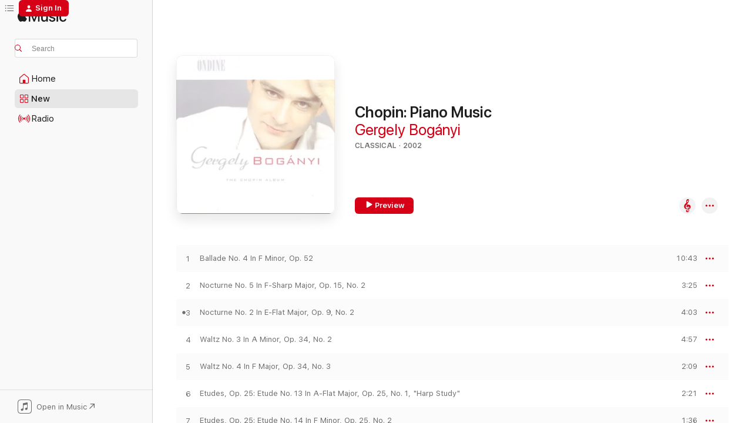

--- FILE ---
content_type: text/html
request_url: https://music.apple.com/us/album/chopin-piano-music/324790496?at=10l6dV&ct=LFV_35a42d279ff725e26d8f88471d89eeba&itsct=catchall_p6&itscg=30440&ls=1&uo=4&app=itunes
body_size: 20881
content:
<!DOCTYPE html>
<html dir="ltr" lang="en-US">
    <head>
        <!-- prettier-ignore -->
        <meta charset="utf-8">
        <!-- prettier-ignore -->
        <meta http-equiv="X-UA-Compatible" content="IE=edge">
        <!-- prettier-ignore -->
        <meta
            name="viewport"
            content="width=device-width,initial-scale=1,interactive-widget=resizes-content"
        >
        <!-- prettier-ignore -->
        <meta name="applicable-device" content="pc,mobile">
        <!-- prettier-ignore -->
        <meta name="referrer" content="strict-origin">
        <!-- prettier-ignore -->
        <link
            rel="apple-touch-icon"
            sizes="180x180"
            href="/assets/favicon/favicon-180.png"
        >
        <!-- prettier-ignore -->
        <link
            rel="icon"
            type="image/png"
            sizes="32x32"
            href="/assets/favicon/favicon-32.png"
        >
        <!-- prettier-ignore -->
        <link
            rel="icon"
            type="image/png"
            sizes="16x16"
            href="/assets/favicon/favicon-16.png"
        >
        <!-- prettier-ignore -->
        <link
            rel="mask-icon"
            href="/assets/favicon/favicon.svg"
            color="#fa233b"
        >
        <!-- prettier-ignore -->
        <link rel="manifest" href="/manifest.json">

        <title>‎Chopin: Piano Music - Album by Gergely Bogányi - Apple Music</title><!-- HEAD_svelte-1cypuwr_START --><link rel="preconnect" href="//www.apple.com/wss/fonts" crossorigin="anonymous"><link rel="stylesheet" href="//www.apple.com/wss/fonts?families=SF+Pro,v4%7CSF+Pro+Icons,v1&amp;display=swap" type="text/css" referrerpolicy="strict-origin-when-cross-origin"><!-- HEAD_svelte-1cypuwr_END --><!-- HEAD_svelte-eg3hvx_START -->    <meta name="description" content="Listen to Chopin: Piano Music by Gergely Bogányi on Apple Music. 2002. 17 Songs. Duration: 56 minutes."> <meta name="keywords" content="listen, Chopin: Piano Music, Gergely Bogányi, music, singles, songs, Classical, streaming music, apple music"> <link rel="canonical" href="https://classical.music.apple.com/us/album/324790496">   <link rel="alternate" type="application/json+oembed" href="https://music.apple.com/api/oembed?url=https%3A%2F%2Fmusic.apple.com%2Fus%2Falbum%2Fchopin-piano-music%2F324790496" title="Chopin: Piano Music by Gergely Bogányi on Apple Music">  <meta name="al:ios:app_store_id" content="1108187390"> <meta name="al:ios:app_name" content="Apple Music"> <meta name="apple:content_id" content="324790496"> <meta name="apple:title" content="Chopin: Piano Music"> <meta name="apple:description" content="Listen to Chopin: Piano Music by Gergely Bogányi on Apple Music. 2002. 17 Songs. Duration: 56 minutes.">   <meta property="og:title" content="Chopin: Piano Music by Gergely Bogányi on Apple Music"> <meta property="og:description" content="Album · 2002 · 17 Songs"> <meta property="og:site_name" content="Apple Music - Web Player"> <meta property="og:url" content="https://music.apple.com/us/album/chopin-piano-music/324790496"> <meta property="og:image" content="https://is1-ssl.mzstatic.com/image/thumb/Music/d7/c0/08/mzi.dxxyjcwh.jpg/1200x630bf-60.jpg"> <meta property="og:image:secure_url" content="https://is1-ssl.mzstatic.com/image/thumb/Music/d7/c0/08/mzi.dxxyjcwh.jpg/1200x630bf-60.jpg"> <meta property="og:image:alt" content="Chopin: Piano Music by Gergely Bogányi on Apple Music"> <meta property="og:image:width" content="1200"> <meta property="og:image:height" content="630"> <meta property="og:image:type" content="image/jpg"> <meta property="og:type" content="music.album"> <meta property="og:locale" content="en_US">  <meta property="music:song_count" content="17"> <meta property="music:song" content="https://music.apple.com/us/song/ballade-no-4-in-f-minor-op-52/324791583"> <meta property="music:song:preview_url:secure_url" content="https://music.apple.com/us/song/ballade-no-4-in-f-minor-op-52/324791583"> <meta property="music:song:disc" content="1"> <meta property="music:song:duration" content="PT10M43S"> <meta property="music:song:track" content="1">  <meta property="music:song" content="https://music.apple.com/us/song/nocturne-no-5-in-f-sharp-major-op-15-no-2/324791588"> <meta property="music:song:preview_url:secure_url" content="https://music.apple.com/us/song/nocturne-no-5-in-f-sharp-major-op-15-no-2/324791588"> <meta property="music:song:disc" content="1"> <meta property="music:song:duration" content="PT3M25S"> <meta property="music:song:track" content="2">  <meta property="music:song" content="https://music.apple.com/us/song/nocturne-no-2-in-e-flat-major-op-9-no-2/324791592"> <meta property="music:song:preview_url:secure_url" content="https://music.apple.com/us/song/nocturne-no-2-in-e-flat-major-op-9-no-2/324791592"> <meta property="music:song:disc" content="1"> <meta property="music:song:duration" content="PT4M3S"> <meta property="music:song:track" content="3">  <meta property="music:song" content="https://music.apple.com/us/song/waltz-no-3-in-a-minor-op-34-no-2/324791624"> <meta property="music:song:preview_url:secure_url" content="https://music.apple.com/us/song/waltz-no-3-in-a-minor-op-34-no-2/324791624"> <meta property="music:song:disc" content="1"> <meta property="music:song:duration" content="PT4M57S"> <meta property="music:song:track" content="4">  <meta property="music:song" content="https://music.apple.com/us/song/waltz-no-4-in-f-major-op-34-no-3/324791627"> <meta property="music:song:preview_url:secure_url" content="https://music.apple.com/us/song/waltz-no-4-in-f-major-op-34-no-3/324791627"> <meta property="music:song:disc" content="1"> <meta property="music:song:duration" content="PT2M9S"> <meta property="music:song:track" content="5">  <meta property="music:song" content="https://music.apple.com/us/song/etudes-op-25-etude-no-13-in-a-flat-major-op-25-no-1-harp-study/324791633"> <meta property="music:song:preview_url:secure_url" content="https://music.apple.com/us/song/etudes-op-25-etude-no-13-in-a-flat-major-op-25-no-1-harp-study/324791633"> <meta property="music:song:disc" content="1"> <meta property="music:song:duration" content="PT2M21S"> <meta property="music:song:track" content="6">  <meta property="music:song" content="https://music.apple.com/us/song/etudes-op-25-etude-no-14-in-f-minor-op-25-no-2/324791636"> <meta property="music:song:preview_url:secure_url" content="https://music.apple.com/us/song/etudes-op-25-etude-no-14-in-f-minor-op-25-no-2/324791636"> <meta property="music:song:disc" content="1"> <meta property="music:song:duration" content="PT1M36S"> <meta property="music:song:track" content="7">  <meta property="music:song" content="https://music.apple.com/us/song/etudes-op-25-etude-no-15-in-f-major-op-25-no-3/324791665"> <meta property="music:song:preview_url:secure_url" content="https://music.apple.com/us/song/etudes-op-25-etude-no-15-in-f-major-op-25-no-3/324791665"> <meta property="music:song:disc" content="1"> <meta property="music:song:duration" content="PT1M47S"> <meta property="music:song:track" content="8">  <meta property="music:song" content="https://music.apple.com/us/song/etudes-op-25-etude-no-16-in-a-minor-op-25-no-4/324791672"> <meta property="music:song:preview_url:secure_url" content="https://music.apple.com/us/song/etudes-op-25-etude-no-16-in-a-minor-op-25-no-4/324791672"> <meta property="music:song:disc" content="1"> <meta property="music:song:duration" content="PT1M55S"> <meta property="music:song:track" content="9">  <meta property="music:song" content="https://music.apple.com/us/song/etudes-op-25-etude-no-17-in-e-minor-op-25-no-5/324791673"> <meta property="music:song:preview_url:secure_url" content="https://music.apple.com/us/song/etudes-op-25-etude-no-17-in-e-minor-op-25-no-5/324791673"> <meta property="music:song:disc" content="1"> <meta property="music:song:duration" content="PT3M22S"> <meta property="music:song:track" content="10">  <meta property="music:song" content="https://music.apple.com/us/song/etudes-op-25-etude-no-18-in-g-sharp-minor-op-25-no-6/324791798"> <meta property="music:song:preview_url:secure_url" content="https://music.apple.com/us/song/etudes-op-25-etude-no-18-in-g-sharp-minor-op-25-no-6/324791798"> <meta property="music:song:disc" content="1"> <meta property="music:song:duration" content="PT1M51S"> <meta property="music:song:track" content="11">  <meta property="music:song" content="https://music.apple.com/us/song/etudes-op-25-etude-no-19-in-c-sharp-minor-op-25-no-7/324791880"> <meta property="music:song:preview_url:secure_url" content="https://music.apple.com/us/song/etudes-op-25-etude-no-19-in-c-sharp-minor-op-25-no-7/324791880"> <meta property="music:song:disc" content="1"> <meta property="music:song:duration" content="PT5M15S"> <meta property="music:song:track" content="12">  <meta property="music:song" content="https://music.apple.com/us/song/etudes-op-25-etude-no-20-in-d-flat-major-op-25-no-8/324791884"> <meta property="music:song:preview_url:secure_url" content="https://music.apple.com/us/song/etudes-op-25-etude-no-20-in-d-flat-major-op-25-no-8/324791884"> <meta property="music:song:disc" content="1"> <meta property="music:song:duration" content="PT1M9S"> <meta property="music:song:track" content="13">  <meta property="music:song" content="https://music.apple.com/us/song/etudes-op-25-etude-no-21-in-g-flat-major-op-25-no-9/324791885"> <meta property="music:song:preview_url:secure_url" content="https://music.apple.com/us/song/etudes-op-25-etude-no-21-in-g-flat-major-op-25-no-9/324791885"> <meta property="music:song:disc" content="1"> <meta property="music:song:duration" content="PT1M3S"> <meta property="music:song:track" content="14">  <meta property="music:song" content="https://music.apple.com/us/song/etudes-op-25-etude-no-22-in-b-minor-op-25-no-10/324791897"> <meta property="music:song:preview_url:secure_url" content="https://music.apple.com/us/song/etudes-op-25-etude-no-22-in-b-minor-op-25-no-10/324791897"> <meta property="music:song:disc" content="1"> <meta property="music:song:duration" content="PT4M23S"> <meta property="music:song:track" content="15">  <meta property="music:song" content="https://music.apple.com/us/song/etudes-op-25-etude-no-23-in-a-minor-op-25-no-11-winter-wind/324791901"> <meta property="music:song:preview_url:secure_url" content="https://music.apple.com/us/song/etudes-op-25-etude-no-23-in-a-minor-op-25-no-11-winter-wind/324791901"> <meta property="music:song:disc" content="1"> <meta property="music:song:duration" content="PT3M36S"> <meta property="music:song:track" content="16">  <meta property="music:song" content="https://music.apple.com/us/song/etudes-op-25-etude-no-24-in-c-minor-op-25-no-12/324791902"> <meta property="music:song:preview_url:secure_url" content="https://music.apple.com/us/song/etudes-op-25-etude-no-24-in-c-minor-op-25-no-12/324791902"> <meta property="music:song:disc" content="1"> <meta property="music:song:duration" content="PT2M51S"> <meta property="music:song:track" content="17">   <meta property="music:musician" content="https://music.apple.com/us/artist/gergely-bog%C3%A1nyi/126393280"> <meta property="music:release_date" content="2002-01-01T00:00:00.000Z">   <meta name="twitter:title" content="Chopin: Piano Music by Gergely Bogányi on Apple Music"> <meta name="twitter:description" content="Album · 2002 · 17 Songs"> <meta name="twitter:site" content="@AppleMusic"> <meta name="twitter:image" content="https://is1-ssl.mzstatic.com/image/thumb/Music/d7/c0/08/mzi.dxxyjcwh.jpg/600x600bf-60.jpg"> <meta name="twitter:image:alt" content="Chopin: Piano Music by Gergely Bogányi on Apple Music"> <meta name="twitter:card" content="summary">       <!-- HTML_TAG_START -->
                <script id=schema:music-album type="application/ld+json">
                    {"@context":"http://schema.org","@type":"MusicAlbum","name":"Chopin: Piano Music","description":"Listen to Chopin: Piano Music by Gergely Bogányi on Apple Music. 2002. 17 Songs. Duration: 56 minutes.","citation":[],"tracks":[{"@type":"MusicRecording","name":"Ballade No. 4 In F Minor, Op. 52","duration":"PT10M43S","url":"https://music.apple.com/us/song/ballade-no-4-in-f-minor-op-52/324791583","offers":{"@type":"Offer","category":"free","price":0},"audio":{"@type":"AudioObject","potentialAction":{"@type":"ListenAction","expectsAcceptanceOf":{"@type":"Offer","category":"free"},"target":{"@type":"EntryPoint","actionPlatform":"https://music.apple.com/us/song/ballade-no-4-in-f-minor-op-52/324791583"}},"name":"Ballade No. 4 In F Minor, Op. 52","contentUrl":"https://audio-ssl.itunes.apple.com/itunes-assets/AudioPreview115/v4/3d/84/19/3d8419f0-b37d-cd1a-0be7-8d67af62db9f/mzaf_11778974486291241603.plus.aac.ep.m4a","duration":"PT10M43S","uploadDate":"2002-01-01","thumbnailUrl":"https://is1-ssl.mzstatic.com/image/thumb/Music/d7/c0/08/mzi.dxxyjcwh.jpg/1200x630bb.jpg"}},{"@type":"MusicRecording","name":"Nocturne No. 5 In F-Sharp Major, Op. 15, No. 2","duration":"PT3M25S","url":"https://music.apple.com/us/song/nocturne-no-5-in-f-sharp-major-op-15-no-2/324791588","offers":{"@type":"Offer","category":"free","price":0},"audio":{"@type":"AudioObject","potentialAction":{"@type":"ListenAction","expectsAcceptanceOf":{"@type":"Offer","category":"free"},"target":{"@type":"EntryPoint","actionPlatform":"https://music.apple.com/us/song/nocturne-no-5-in-f-sharp-major-op-15-no-2/324791588"}},"name":"Nocturne No. 5 In F-Sharp Major, Op. 15, No. 2","contentUrl":"https://audio-ssl.itunes.apple.com/itunes-assets/AudioPreview115/v4/1d/7d/b3/1d7db3dc-6061-faa9-7454-19af5dfb4d29/mzaf_9902706082035790120.plus.aac.ep.m4a","duration":"PT3M25S","uploadDate":"2002-01-01","thumbnailUrl":"https://is1-ssl.mzstatic.com/image/thumb/Music/d7/c0/08/mzi.dxxyjcwh.jpg/1200x630bb.jpg"}},{"@type":"MusicRecording","name":"Nocturne No. 2 In E-Flat Major, Op. 9, No. 2","duration":"PT4M3S","url":"https://music.apple.com/us/song/nocturne-no-2-in-e-flat-major-op-9-no-2/324791592","offers":{"@type":"Offer","category":"free","price":0},"audio":{"@type":"AudioObject","potentialAction":{"@type":"ListenAction","expectsAcceptanceOf":{"@type":"Offer","category":"free"},"target":{"@type":"EntryPoint","actionPlatform":"https://music.apple.com/us/song/nocturne-no-2-in-e-flat-major-op-9-no-2/324791592"}},"name":"Nocturne No. 2 In E-Flat Major, Op. 9, No. 2","contentUrl":"https://audio-ssl.itunes.apple.com/itunes-assets/AudioPreview125/v4/2e/07/e5/2e07e5e3-5555-ef25-e31a-98a33879ce53/mzaf_13534681409487210297.plus.aac.ep.m4a","duration":"PT4M3S","uploadDate":"2002-01-01","thumbnailUrl":"https://is1-ssl.mzstatic.com/image/thumb/Music/d7/c0/08/mzi.dxxyjcwh.jpg/1200x630bb.jpg"}},{"@type":"MusicRecording","name":"Waltz No. 3 In A Minor, Op. 34, No. 2","duration":"PT4M57S","url":"https://music.apple.com/us/song/waltz-no-3-in-a-minor-op-34-no-2/324791624","offers":{"@type":"Offer","category":"free","price":0},"audio":{"@type":"AudioObject","potentialAction":{"@type":"ListenAction","expectsAcceptanceOf":{"@type":"Offer","category":"free"},"target":{"@type":"EntryPoint","actionPlatform":"https://music.apple.com/us/song/waltz-no-3-in-a-minor-op-34-no-2/324791624"}},"name":"Waltz No. 3 In A Minor, Op. 34, No. 2","contentUrl":"https://audio-ssl.itunes.apple.com/itunes-assets/AudioPreview115/v4/d2/a1/24/d2a12453-61b7-49c0-70f7-e6fee0f63539/mzaf_11177463491195366249.plus.aac.ep.m4a","duration":"PT4M57S","uploadDate":"2002-01-01","thumbnailUrl":"https://is1-ssl.mzstatic.com/image/thumb/Music/d7/c0/08/mzi.dxxyjcwh.jpg/1200x630bb.jpg"}},{"@type":"MusicRecording","name":"Waltz No. 4 In F Major, Op. 34, No. 3","duration":"PT2M9S","url":"https://music.apple.com/us/song/waltz-no-4-in-f-major-op-34-no-3/324791627","offers":{"@type":"Offer","category":"free","price":0},"audio":{"@type":"AudioObject","potentialAction":{"@type":"ListenAction","expectsAcceptanceOf":{"@type":"Offer","category":"free"},"target":{"@type":"EntryPoint","actionPlatform":"https://music.apple.com/us/song/waltz-no-4-in-f-major-op-34-no-3/324791627"}},"name":"Waltz No. 4 In F Major, Op. 34, No. 3","contentUrl":"https://audio-ssl.itunes.apple.com/itunes-assets/AudioPreview115/v4/cb/af/2f/cbaf2f1c-2d12-9b84-c098-159e18c8637b/mzaf_17984809589299720973.plus.aac.p.m4a","duration":"PT2M9S","uploadDate":"2002-01-01","thumbnailUrl":"https://is1-ssl.mzstatic.com/image/thumb/Music/d7/c0/08/mzi.dxxyjcwh.jpg/1200x630bb.jpg"}},{"@type":"MusicRecording","name":"Etudes, Op. 25: Etude No. 13 In A-Flat Major, Op. 25, No. 1, \"Harp Study\"","duration":"PT2M21S","url":"https://music.apple.com/us/song/etudes-op-25-etude-no-13-in-a-flat-major-op-25-no-1-harp-study/324791633","offers":{"@type":"Offer","category":"free","price":0},"audio":{"@type":"AudioObject","potentialAction":{"@type":"ListenAction","expectsAcceptanceOf":{"@type":"Offer","category":"free"},"target":{"@type":"EntryPoint","actionPlatform":"https://music.apple.com/us/song/etudes-op-25-etude-no-13-in-a-flat-major-op-25-no-1-harp-study/324791633"}},"name":"Etudes, Op. 25: Etude No. 13 In A-Flat Major, Op. 25, No. 1, \"Harp Study\"","contentUrl":"https://audio-ssl.itunes.apple.com/itunes-assets/AudioPreview125/v4/ea/a9/87/eaa987e3-ffe0-c93c-5a74-41ed4fcb378f/mzaf_4904310371787672969.plus.aac.p.m4a","duration":"PT2M21S","uploadDate":"2002-01-01","thumbnailUrl":"https://is1-ssl.mzstatic.com/image/thumb/Music/d7/c0/08/mzi.dxxyjcwh.jpg/1200x630bb.jpg"}},{"@type":"MusicRecording","name":"Etudes, Op. 25: Etude No. 14 In F Minor, Op. 25, No. 2","duration":"PT1M36S","url":"https://music.apple.com/us/song/etudes-op-25-etude-no-14-in-f-minor-op-25-no-2/324791636","offers":{"@type":"Offer","category":"free","price":0},"audio":{"@type":"AudioObject","potentialAction":{"@type":"ListenAction","expectsAcceptanceOf":{"@type":"Offer","category":"free"},"target":{"@type":"EntryPoint","actionPlatform":"https://music.apple.com/us/song/etudes-op-25-etude-no-14-in-f-minor-op-25-no-2/324791636"}},"name":"Etudes, Op. 25: Etude No. 14 In F Minor, Op. 25, No. 2","contentUrl":"https://audio-ssl.itunes.apple.com/itunes-assets/AudioPreview115/v4/f8/eb/43/f8eb43f5-909a-a473-1510-21a6decb65cd/mzaf_15336228094924258634.plus.aac.p.m4a","duration":"PT1M36S","uploadDate":"2002-01-01","thumbnailUrl":"https://is1-ssl.mzstatic.com/image/thumb/Music/d7/c0/08/mzi.dxxyjcwh.jpg/1200x630bb.jpg"}},{"@type":"MusicRecording","name":"Etudes, Op. 25: Etude No. 15 In F Major, Op. 25, No. 3","duration":"PT1M47S","url":"https://music.apple.com/us/song/etudes-op-25-etude-no-15-in-f-major-op-25-no-3/324791665","offers":{"@type":"Offer","category":"free","price":0},"audio":{"@type":"AudioObject","potentialAction":{"@type":"ListenAction","expectsAcceptanceOf":{"@type":"Offer","category":"free"},"target":{"@type":"EntryPoint","actionPlatform":"https://music.apple.com/us/song/etudes-op-25-etude-no-15-in-f-major-op-25-no-3/324791665"}},"name":"Etudes, Op. 25: Etude No. 15 In F Major, Op. 25, No. 3","contentUrl":"https://audio-ssl.itunes.apple.com/itunes-assets/AudioPreview125/v4/44/52/d2/4452d247-1218-01bc-8f8c-fafad4c3aec4/mzaf_7053106411973777363.plus.aac.p.m4a","duration":"PT1M47S","uploadDate":"2002-01-01","thumbnailUrl":"https://is1-ssl.mzstatic.com/image/thumb/Music/d7/c0/08/mzi.dxxyjcwh.jpg/1200x630bb.jpg"}},{"@type":"MusicRecording","name":"Etudes, Op. 25: Etude No. 16 In A Minor, Op. 25, No. 4","duration":"PT1M55S","url":"https://music.apple.com/us/song/etudes-op-25-etude-no-16-in-a-minor-op-25-no-4/324791672","offers":{"@type":"Offer","category":"free","price":0},"audio":{"@type":"AudioObject","potentialAction":{"@type":"ListenAction","expectsAcceptanceOf":{"@type":"Offer","category":"free"},"target":{"@type":"EntryPoint","actionPlatform":"https://music.apple.com/us/song/etudes-op-25-etude-no-16-in-a-minor-op-25-no-4/324791672"}},"name":"Etudes, Op. 25: Etude No. 16 In A Minor, Op. 25, No. 4","contentUrl":"https://audio-ssl.itunes.apple.com/itunes-assets/AudioPreview115/v4/53/18/74/53187456-3500-7e70-578f-54a7fa25ae5d/mzaf_15841899301060293559.plus.aac.p.m4a","duration":"PT1M55S","uploadDate":"2002-01-01","thumbnailUrl":"https://is1-ssl.mzstatic.com/image/thumb/Music/d7/c0/08/mzi.dxxyjcwh.jpg/1200x630bb.jpg"}},{"@type":"MusicRecording","name":"Etudes, Op. 25: Etude No. 17 In E Minor, Op. 25, No. 5","duration":"PT3M22S","url":"https://music.apple.com/us/song/etudes-op-25-etude-no-17-in-e-minor-op-25-no-5/324791673","offers":{"@type":"Offer","category":"free","price":0},"audio":{"@type":"AudioObject","potentialAction":{"@type":"ListenAction","expectsAcceptanceOf":{"@type":"Offer","category":"free"},"target":{"@type":"EntryPoint","actionPlatform":"https://music.apple.com/us/song/etudes-op-25-etude-no-17-in-e-minor-op-25-no-5/324791673"}},"name":"Etudes, Op. 25: Etude No. 17 In E Minor, Op. 25, No. 5","contentUrl":"https://audio-ssl.itunes.apple.com/itunes-assets/AudioPreview125/v4/71/71/27/717127f8-5ea0-13c6-7fbd-891626de5138/mzaf_3261060806150154864.plus.aac.ep.m4a","duration":"PT3M22S","uploadDate":"2002-01-01","thumbnailUrl":"https://is1-ssl.mzstatic.com/image/thumb/Music/d7/c0/08/mzi.dxxyjcwh.jpg/1200x630bb.jpg"}},{"@type":"MusicRecording","name":"Etudes, Op. 25: Etude No. 18 In G-Sharp Minor, Op. 25, No. 6","duration":"PT1M51S","url":"https://music.apple.com/us/song/etudes-op-25-etude-no-18-in-g-sharp-minor-op-25-no-6/324791798","offers":{"@type":"Offer","category":"free","price":0},"audio":{"@type":"AudioObject","potentialAction":{"@type":"ListenAction","expectsAcceptanceOf":{"@type":"Offer","category":"free"},"target":{"@type":"EntryPoint","actionPlatform":"https://music.apple.com/us/song/etudes-op-25-etude-no-18-in-g-sharp-minor-op-25-no-6/324791798"}},"name":"Etudes, Op. 25: Etude No. 18 In G-Sharp Minor, Op. 25, No. 6","contentUrl":"https://audio-ssl.itunes.apple.com/itunes-assets/AudioPreview125/v4/08/34/ec/0834ecd0-862e-9300-3284-91636e7d34b2/mzaf_14199559380206251110.plus.aac.p.m4a","duration":"PT1M51S","uploadDate":"2002-01-01","thumbnailUrl":"https://is1-ssl.mzstatic.com/image/thumb/Music/d7/c0/08/mzi.dxxyjcwh.jpg/1200x630bb.jpg"}},{"@type":"MusicRecording","name":"Etudes, Op. 25: Etude No. 19 In C-Sharp Minor, Op. 25, No. 7","duration":"PT5M15S","url":"https://music.apple.com/us/song/etudes-op-25-etude-no-19-in-c-sharp-minor-op-25-no-7/324791880","offers":{"@type":"Offer","category":"free","price":0},"audio":{"@type":"AudioObject","potentialAction":{"@type":"ListenAction","expectsAcceptanceOf":{"@type":"Offer","category":"free"},"target":{"@type":"EntryPoint","actionPlatform":"https://music.apple.com/us/song/etudes-op-25-etude-no-19-in-c-sharp-minor-op-25-no-7/324791880"}},"name":"Etudes, Op. 25: Etude No. 19 In C-Sharp Minor, Op. 25, No. 7","contentUrl":"https://audio-ssl.itunes.apple.com/itunes-assets/AudioPreview115/v4/2c/13/df/2c13dfbe-a931-1ce0-6eb1-52c776419147/mzaf_11319781400965981000.plus.aac.ep.m4a","duration":"PT5M15S","uploadDate":"2002-01-01","thumbnailUrl":"https://is1-ssl.mzstatic.com/image/thumb/Music/d7/c0/08/mzi.dxxyjcwh.jpg/1200x630bb.jpg"}},{"@type":"MusicRecording","name":"Etudes, Op. 25: Etude No. 20 In D-Flat Major, Op. 25, No. 8","duration":"PT1M9S","url":"https://music.apple.com/us/song/etudes-op-25-etude-no-20-in-d-flat-major-op-25-no-8/324791884","offers":{"@type":"Offer","category":"free","price":0},"audio":{"@type":"AudioObject","potentialAction":{"@type":"ListenAction","expectsAcceptanceOf":{"@type":"Offer","category":"free"},"target":{"@type":"EntryPoint","actionPlatform":"https://music.apple.com/us/song/etudes-op-25-etude-no-20-in-d-flat-major-op-25-no-8/324791884"}},"name":"Etudes, Op. 25: Etude No. 20 In D-Flat Major, Op. 25, No. 8","contentUrl":"https://audio-ssl.itunes.apple.com/itunes-assets/AudioPreview115/v4/32/d4/9f/32d49f04-bb1e-06c4-d758-681ba6dea5e9/mzaf_15311629123336986790.plus.aac.p.m4a","duration":"PT1M9S","uploadDate":"2002-01-01","thumbnailUrl":"https://is1-ssl.mzstatic.com/image/thumb/Music/d7/c0/08/mzi.dxxyjcwh.jpg/1200x630bb.jpg"}},{"@type":"MusicRecording","name":"Etudes, Op. 25: Etude No. 21 In G-Flat Major, Op. 25, No. 9, \"Butterfly's Wings\"","duration":"PT1M3S","url":"https://music.apple.com/us/song/etudes-op-25-etude-no-21-in-g-flat-major-op-25-no-9/324791885","offers":{"@type":"Offer","category":"free","price":0},"audio":{"@type":"AudioObject","potentialAction":{"@type":"ListenAction","expectsAcceptanceOf":{"@type":"Offer","category":"free"},"target":{"@type":"EntryPoint","actionPlatform":"https://music.apple.com/us/song/etudes-op-25-etude-no-21-in-g-flat-major-op-25-no-9/324791885"}},"name":"Etudes, Op. 25: Etude No. 21 In G-Flat Major, Op. 25, No. 9, \"Butterfly's Wings\"","contentUrl":"https://audio-ssl.itunes.apple.com/itunes-assets/AudioPreview115/v4/fa/b9/66/fab9666e-2ff7-3785-4ed7-9662f30e6028/mzaf_11241385491575437434.plus.aac.p.m4a","duration":"PT1M3S","uploadDate":"2002-01-01","thumbnailUrl":"https://is1-ssl.mzstatic.com/image/thumb/Music/d7/c0/08/mzi.dxxyjcwh.jpg/1200x630bb.jpg"}},{"@type":"MusicRecording","name":"Etudes, Op. 25: Etude No. 22 in B Minor, Op. 25, No. 10","duration":"PT4M23S","url":"https://music.apple.com/us/song/etudes-op-25-etude-no-22-in-b-minor-op-25-no-10/324791897","offers":{"@type":"Offer","category":"free","price":0},"audio":{"@type":"AudioObject","potentialAction":{"@type":"ListenAction","expectsAcceptanceOf":{"@type":"Offer","category":"free"},"target":{"@type":"EntryPoint","actionPlatform":"https://music.apple.com/us/song/etudes-op-25-etude-no-22-in-b-minor-op-25-no-10/324791897"}},"name":"Etudes, Op. 25: Etude No. 22 in B Minor, Op. 25, No. 10","contentUrl":"https://audio-ssl.itunes.apple.com/itunes-assets/AudioPreview125/v4/aa/ca/86/aaca864f-7455-f520-1315-728a1c045a9e/mzaf_14873193210608844484.plus.aac.ep.m4a","duration":"PT4M23S","uploadDate":"2002-01-01","thumbnailUrl":"https://is1-ssl.mzstatic.com/image/thumb/Music/d7/c0/08/mzi.dxxyjcwh.jpg/1200x630bb.jpg"}},{"@type":"MusicRecording","name":"Etudes, Op. 25: Etude No. 23 In A Minor, Op. 25, No. 11, \"Winter Wind\"","duration":"PT3M36S","url":"https://music.apple.com/us/song/etudes-op-25-etude-no-23-in-a-minor-op-25-no-11-winter-wind/324791901","offers":{"@type":"Offer","category":"free","price":0},"audio":{"@type":"AudioObject","potentialAction":{"@type":"ListenAction","expectsAcceptanceOf":{"@type":"Offer","category":"free"},"target":{"@type":"EntryPoint","actionPlatform":"https://music.apple.com/us/song/etudes-op-25-etude-no-23-in-a-minor-op-25-no-11-winter-wind/324791901"}},"name":"Etudes, Op. 25: Etude No. 23 In A Minor, Op. 25, No. 11, \"Winter Wind\"","contentUrl":"https://audio-ssl.itunes.apple.com/itunes-assets/AudioPreview115/v4/6f/48/57/6f485740-b7ed-1c7f-c904-9ce8221b3bb0/mzaf_1072419082278184662.plus.aac.ep.m4a","duration":"PT3M36S","uploadDate":"2002-01-01","thumbnailUrl":"https://is1-ssl.mzstatic.com/image/thumb/Music/d7/c0/08/mzi.dxxyjcwh.jpg/1200x630bb.jpg"}},{"@type":"MusicRecording","name":"Etudes, Op. 25: Etude No. 24 In C Minor, Op. 25, No. 12","duration":"PT2M51S","url":"https://music.apple.com/us/song/etudes-op-25-etude-no-24-in-c-minor-op-25-no-12/324791902","offers":{"@type":"Offer","category":"free","price":0},"audio":{"@type":"AudioObject","potentialAction":{"@type":"ListenAction","expectsAcceptanceOf":{"@type":"Offer","category":"free"},"target":{"@type":"EntryPoint","actionPlatform":"https://music.apple.com/us/song/etudes-op-25-etude-no-24-in-c-minor-op-25-no-12/324791902"}},"name":"Etudes, Op. 25: Etude No. 24 In C Minor, Op. 25, No. 12","contentUrl":"https://audio-ssl.itunes.apple.com/itunes-assets/AudioPreview125/v4/9a/bf/e5/9abfe535-b066-d303-a232-23cc9e531462/mzaf_4505368789881312604.plus.aac.ep.m4a","duration":"PT2M51S","uploadDate":"2002-01-01","thumbnailUrl":"https://is1-ssl.mzstatic.com/image/thumb/Music/d7/c0/08/mzi.dxxyjcwh.jpg/1200x630bb.jpg"}}],"workExample":[{"@type":"MusicAlbum","image":"https://is1-ssl.mzstatic.com/image/thumb/Music/d3/08/88/mzi.amskjuqi.jpg/1200x630bb.jpg","url":"https://music.apple.com/us/album/works-for-violin-and-piano-complete/402399824","name":"Works for Violin and Piano Complete"},{"@type":"MusicAlbum","image":"https://is1-ssl.mzstatic.com/image/thumb/Music116/v4/45/e9/ff/45e9fffd-8cdb-0801-5ab6-b689e8e7241c/5999883045381_cover.jpg/1200x630bb.jpg","url":"https://music.apple.com/us/album/beethoven-piano-sonata-no-29-op-106-hammerklavier-bagatelle/1671245740","name":"Beethoven: Piano Sonata No. 29, Op. 106 \"Hammerklavier\" - Bagatelle No. 25 in a Minor, WoO 59"},{"@type":"MusicAlbum","image":"https://is1-ssl.mzstatic.com/image/thumb/Music125/v4/b2/ba/7c/b2ba7c3c-0710-8191-34d7-8b70a0169b40/881488210231.jpg/1200x630bb.jpg","url":"https://music.apple.com/us/album/schubert-winterreise-op-89-d-911-arr-for-oboe-bassoon-piano/1573484816","name":"Schubert: Winterreise, Op. 89, D. 911 (Arr. for Oboe, Bassoon & Piano)"},{"@type":"MusicAlbum","image":"https://is1-ssl.mzstatic.com/image/thumb/Music116/v4/71/9d/06/719d0627-f57f-f26c-c968-58a6e8b51928/cover.jpg/1200x630bb.jpg","url":"https://music.apple.com/us/album/chopin/1701449652","name":"Chopin"},{"@type":"MusicAlbum","image":"https://is1-ssl.mzstatic.com/image/thumb/Music116/v4/72/53/1a/72531a96-4099-cb61-9d11-d4a20e8c84b2/5999883045329_cover.jpg/1200x630bb.jpg","url":"https://music.apple.com/us/album/robert-schumann-kinderszenen-op-15-fantasie-in-c-major-op-17/1674455093","name":"Robert Schumann: Kinderszenen, Op. 15 & Fantasie in C Major, Op. 17"},{"@type":"MusicAlbum","image":"https://is1-ssl.mzstatic.com/image/thumb/Music126/v4/ae/85/86/ae85869d-a80f-f9b5-b87d-b4b1786747de/5999883045398_cover.jpg/1200x630bb.jpg","url":"https://music.apple.com/us/album/johann-sebastian-bach/1674455554","name":"Johann Sebastian Bach"},{"@type":"MusicAlbum","image":"https://is1-ssl.mzstatic.com/image/thumb/Music116/v4/d7/c3/74/d7c37401-6ed9-b58d-db19-bbd449d1120f/5999883044889_cover.jpg/1200x630bb.jpg","url":"https://music.apple.com/us/album/reflections-on-beauty/1692183936","name":"Reflections on Beauty"},{"@type":"MusicAlbum","image":"https://is1-ssl.mzstatic.com/image/thumb/Music126/v4/c3/9e/57/c39e57ea-e183-949f-f2ff-28b52200ca9a/5999883045435_cover.jpg/1200x630bb.jpg","url":"https://music.apple.com/us/album/richter-capriccio-single/1671252401","name":"Richter Capriccio - Single"},{"@type":"MusicRecording","name":"Ballade No. 4 In F Minor, Op. 52","duration":"PT10M43S","url":"https://music.apple.com/us/song/ballade-no-4-in-f-minor-op-52/324791583","offers":{"@type":"Offer","category":"free","price":0},"audio":{"@type":"AudioObject","potentialAction":{"@type":"ListenAction","expectsAcceptanceOf":{"@type":"Offer","category":"free"},"target":{"@type":"EntryPoint","actionPlatform":"https://music.apple.com/us/song/ballade-no-4-in-f-minor-op-52/324791583"}},"name":"Ballade No. 4 In F Minor, Op. 52","contentUrl":"https://audio-ssl.itunes.apple.com/itunes-assets/AudioPreview115/v4/3d/84/19/3d8419f0-b37d-cd1a-0be7-8d67af62db9f/mzaf_11778974486291241603.plus.aac.ep.m4a","duration":"PT10M43S","uploadDate":"2002-01-01","thumbnailUrl":"https://is1-ssl.mzstatic.com/image/thumb/Music/d7/c0/08/mzi.dxxyjcwh.jpg/1200x630bb.jpg"}},{"@type":"MusicRecording","name":"Nocturne No. 5 In F-Sharp Major, Op. 15, No. 2","duration":"PT3M25S","url":"https://music.apple.com/us/song/nocturne-no-5-in-f-sharp-major-op-15-no-2/324791588","offers":{"@type":"Offer","category":"free","price":0},"audio":{"@type":"AudioObject","potentialAction":{"@type":"ListenAction","expectsAcceptanceOf":{"@type":"Offer","category":"free"},"target":{"@type":"EntryPoint","actionPlatform":"https://music.apple.com/us/song/nocturne-no-5-in-f-sharp-major-op-15-no-2/324791588"}},"name":"Nocturne No. 5 In F-Sharp Major, Op. 15, No. 2","contentUrl":"https://audio-ssl.itunes.apple.com/itunes-assets/AudioPreview115/v4/1d/7d/b3/1d7db3dc-6061-faa9-7454-19af5dfb4d29/mzaf_9902706082035790120.plus.aac.ep.m4a","duration":"PT3M25S","uploadDate":"2002-01-01","thumbnailUrl":"https://is1-ssl.mzstatic.com/image/thumb/Music/d7/c0/08/mzi.dxxyjcwh.jpg/1200x630bb.jpg"}},{"@type":"MusicRecording","name":"Nocturne No. 2 In E-Flat Major, Op. 9, No. 2","duration":"PT4M3S","url":"https://music.apple.com/us/song/nocturne-no-2-in-e-flat-major-op-9-no-2/324791592","offers":{"@type":"Offer","category":"free","price":0},"audio":{"@type":"AudioObject","potentialAction":{"@type":"ListenAction","expectsAcceptanceOf":{"@type":"Offer","category":"free"},"target":{"@type":"EntryPoint","actionPlatform":"https://music.apple.com/us/song/nocturne-no-2-in-e-flat-major-op-9-no-2/324791592"}},"name":"Nocturne No. 2 In E-Flat Major, Op. 9, No. 2","contentUrl":"https://audio-ssl.itunes.apple.com/itunes-assets/AudioPreview125/v4/2e/07/e5/2e07e5e3-5555-ef25-e31a-98a33879ce53/mzaf_13534681409487210297.plus.aac.ep.m4a","duration":"PT4M3S","uploadDate":"2002-01-01","thumbnailUrl":"https://is1-ssl.mzstatic.com/image/thumb/Music/d7/c0/08/mzi.dxxyjcwh.jpg/1200x630bb.jpg"}},{"@type":"MusicRecording","name":"Waltz No. 3 In A Minor, Op. 34, No. 2","duration":"PT4M57S","url":"https://music.apple.com/us/song/waltz-no-3-in-a-minor-op-34-no-2/324791624","offers":{"@type":"Offer","category":"free","price":0},"audio":{"@type":"AudioObject","potentialAction":{"@type":"ListenAction","expectsAcceptanceOf":{"@type":"Offer","category":"free"},"target":{"@type":"EntryPoint","actionPlatform":"https://music.apple.com/us/song/waltz-no-3-in-a-minor-op-34-no-2/324791624"}},"name":"Waltz No. 3 In A Minor, Op. 34, No. 2","contentUrl":"https://audio-ssl.itunes.apple.com/itunes-assets/AudioPreview115/v4/d2/a1/24/d2a12453-61b7-49c0-70f7-e6fee0f63539/mzaf_11177463491195366249.plus.aac.ep.m4a","duration":"PT4M57S","uploadDate":"2002-01-01","thumbnailUrl":"https://is1-ssl.mzstatic.com/image/thumb/Music/d7/c0/08/mzi.dxxyjcwh.jpg/1200x630bb.jpg"}},{"@type":"MusicRecording","name":"Waltz No. 4 In F Major, Op. 34, No. 3","duration":"PT2M9S","url":"https://music.apple.com/us/song/waltz-no-4-in-f-major-op-34-no-3/324791627","offers":{"@type":"Offer","category":"free","price":0},"audio":{"@type":"AudioObject","potentialAction":{"@type":"ListenAction","expectsAcceptanceOf":{"@type":"Offer","category":"free"},"target":{"@type":"EntryPoint","actionPlatform":"https://music.apple.com/us/song/waltz-no-4-in-f-major-op-34-no-3/324791627"}},"name":"Waltz No. 4 In F Major, Op. 34, No. 3","contentUrl":"https://audio-ssl.itunes.apple.com/itunes-assets/AudioPreview115/v4/cb/af/2f/cbaf2f1c-2d12-9b84-c098-159e18c8637b/mzaf_17984809589299720973.plus.aac.p.m4a","duration":"PT2M9S","uploadDate":"2002-01-01","thumbnailUrl":"https://is1-ssl.mzstatic.com/image/thumb/Music/d7/c0/08/mzi.dxxyjcwh.jpg/1200x630bb.jpg"}},{"@type":"MusicRecording","name":"Etudes, Op. 25: Etude No. 13 In A-Flat Major, Op. 25, No. 1, \"Harp Study\"","duration":"PT2M21S","url":"https://music.apple.com/us/song/etudes-op-25-etude-no-13-in-a-flat-major-op-25-no-1-harp-study/324791633","offers":{"@type":"Offer","category":"free","price":0},"audio":{"@type":"AudioObject","potentialAction":{"@type":"ListenAction","expectsAcceptanceOf":{"@type":"Offer","category":"free"},"target":{"@type":"EntryPoint","actionPlatform":"https://music.apple.com/us/song/etudes-op-25-etude-no-13-in-a-flat-major-op-25-no-1-harp-study/324791633"}},"name":"Etudes, Op. 25: Etude No. 13 In A-Flat Major, Op. 25, No. 1, \"Harp Study\"","contentUrl":"https://audio-ssl.itunes.apple.com/itunes-assets/AudioPreview125/v4/ea/a9/87/eaa987e3-ffe0-c93c-5a74-41ed4fcb378f/mzaf_4904310371787672969.plus.aac.p.m4a","duration":"PT2M21S","uploadDate":"2002-01-01","thumbnailUrl":"https://is1-ssl.mzstatic.com/image/thumb/Music/d7/c0/08/mzi.dxxyjcwh.jpg/1200x630bb.jpg"}},{"@type":"MusicRecording","name":"Etudes, Op. 25: Etude No. 14 In F Minor, Op. 25, No. 2","duration":"PT1M36S","url":"https://music.apple.com/us/song/etudes-op-25-etude-no-14-in-f-minor-op-25-no-2/324791636","offers":{"@type":"Offer","category":"free","price":0},"audio":{"@type":"AudioObject","potentialAction":{"@type":"ListenAction","expectsAcceptanceOf":{"@type":"Offer","category":"free"},"target":{"@type":"EntryPoint","actionPlatform":"https://music.apple.com/us/song/etudes-op-25-etude-no-14-in-f-minor-op-25-no-2/324791636"}},"name":"Etudes, Op. 25: Etude No. 14 In F Minor, Op. 25, No. 2","contentUrl":"https://audio-ssl.itunes.apple.com/itunes-assets/AudioPreview115/v4/f8/eb/43/f8eb43f5-909a-a473-1510-21a6decb65cd/mzaf_15336228094924258634.plus.aac.p.m4a","duration":"PT1M36S","uploadDate":"2002-01-01","thumbnailUrl":"https://is1-ssl.mzstatic.com/image/thumb/Music/d7/c0/08/mzi.dxxyjcwh.jpg/1200x630bb.jpg"}},{"@type":"MusicRecording","name":"Etudes, Op. 25: Etude No. 15 In F Major, Op. 25, No. 3","duration":"PT1M47S","url":"https://music.apple.com/us/song/etudes-op-25-etude-no-15-in-f-major-op-25-no-3/324791665","offers":{"@type":"Offer","category":"free","price":0},"audio":{"@type":"AudioObject","potentialAction":{"@type":"ListenAction","expectsAcceptanceOf":{"@type":"Offer","category":"free"},"target":{"@type":"EntryPoint","actionPlatform":"https://music.apple.com/us/song/etudes-op-25-etude-no-15-in-f-major-op-25-no-3/324791665"}},"name":"Etudes, Op. 25: Etude No. 15 In F Major, Op. 25, No. 3","contentUrl":"https://audio-ssl.itunes.apple.com/itunes-assets/AudioPreview125/v4/44/52/d2/4452d247-1218-01bc-8f8c-fafad4c3aec4/mzaf_7053106411973777363.plus.aac.p.m4a","duration":"PT1M47S","uploadDate":"2002-01-01","thumbnailUrl":"https://is1-ssl.mzstatic.com/image/thumb/Music/d7/c0/08/mzi.dxxyjcwh.jpg/1200x630bb.jpg"}},{"@type":"MusicRecording","name":"Etudes, Op. 25: Etude No. 16 In A Minor, Op. 25, No. 4","duration":"PT1M55S","url":"https://music.apple.com/us/song/etudes-op-25-etude-no-16-in-a-minor-op-25-no-4/324791672","offers":{"@type":"Offer","category":"free","price":0},"audio":{"@type":"AudioObject","potentialAction":{"@type":"ListenAction","expectsAcceptanceOf":{"@type":"Offer","category":"free"},"target":{"@type":"EntryPoint","actionPlatform":"https://music.apple.com/us/song/etudes-op-25-etude-no-16-in-a-minor-op-25-no-4/324791672"}},"name":"Etudes, Op. 25: Etude No. 16 In A Minor, Op. 25, No. 4","contentUrl":"https://audio-ssl.itunes.apple.com/itunes-assets/AudioPreview115/v4/53/18/74/53187456-3500-7e70-578f-54a7fa25ae5d/mzaf_15841899301060293559.plus.aac.p.m4a","duration":"PT1M55S","uploadDate":"2002-01-01","thumbnailUrl":"https://is1-ssl.mzstatic.com/image/thumb/Music/d7/c0/08/mzi.dxxyjcwh.jpg/1200x630bb.jpg"}},{"@type":"MusicRecording","name":"Etudes, Op. 25: Etude No. 17 In E Minor, Op. 25, No. 5","duration":"PT3M22S","url":"https://music.apple.com/us/song/etudes-op-25-etude-no-17-in-e-minor-op-25-no-5/324791673","offers":{"@type":"Offer","category":"free","price":0},"audio":{"@type":"AudioObject","potentialAction":{"@type":"ListenAction","expectsAcceptanceOf":{"@type":"Offer","category":"free"},"target":{"@type":"EntryPoint","actionPlatform":"https://music.apple.com/us/song/etudes-op-25-etude-no-17-in-e-minor-op-25-no-5/324791673"}},"name":"Etudes, Op. 25: Etude No. 17 In E Minor, Op. 25, No. 5","contentUrl":"https://audio-ssl.itunes.apple.com/itunes-assets/AudioPreview125/v4/71/71/27/717127f8-5ea0-13c6-7fbd-891626de5138/mzaf_3261060806150154864.plus.aac.ep.m4a","duration":"PT3M22S","uploadDate":"2002-01-01","thumbnailUrl":"https://is1-ssl.mzstatic.com/image/thumb/Music/d7/c0/08/mzi.dxxyjcwh.jpg/1200x630bb.jpg"}},{"@type":"MusicRecording","name":"Etudes, Op. 25: Etude No. 18 In G-Sharp Minor, Op. 25, No. 6","duration":"PT1M51S","url":"https://music.apple.com/us/song/etudes-op-25-etude-no-18-in-g-sharp-minor-op-25-no-6/324791798","offers":{"@type":"Offer","category":"free","price":0},"audio":{"@type":"AudioObject","potentialAction":{"@type":"ListenAction","expectsAcceptanceOf":{"@type":"Offer","category":"free"},"target":{"@type":"EntryPoint","actionPlatform":"https://music.apple.com/us/song/etudes-op-25-etude-no-18-in-g-sharp-minor-op-25-no-6/324791798"}},"name":"Etudes, Op. 25: Etude No. 18 In G-Sharp Minor, Op. 25, No. 6","contentUrl":"https://audio-ssl.itunes.apple.com/itunes-assets/AudioPreview125/v4/08/34/ec/0834ecd0-862e-9300-3284-91636e7d34b2/mzaf_14199559380206251110.plus.aac.p.m4a","duration":"PT1M51S","uploadDate":"2002-01-01","thumbnailUrl":"https://is1-ssl.mzstatic.com/image/thumb/Music/d7/c0/08/mzi.dxxyjcwh.jpg/1200x630bb.jpg"}},{"@type":"MusicRecording","name":"Etudes, Op. 25: Etude No. 19 In C-Sharp Minor, Op. 25, No. 7","duration":"PT5M15S","url":"https://music.apple.com/us/song/etudes-op-25-etude-no-19-in-c-sharp-minor-op-25-no-7/324791880","offers":{"@type":"Offer","category":"free","price":0},"audio":{"@type":"AudioObject","potentialAction":{"@type":"ListenAction","expectsAcceptanceOf":{"@type":"Offer","category":"free"},"target":{"@type":"EntryPoint","actionPlatform":"https://music.apple.com/us/song/etudes-op-25-etude-no-19-in-c-sharp-minor-op-25-no-7/324791880"}},"name":"Etudes, Op. 25: Etude No. 19 In C-Sharp Minor, Op. 25, No. 7","contentUrl":"https://audio-ssl.itunes.apple.com/itunes-assets/AudioPreview115/v4/2c/13/df/2c13dfbe-a931-1ce0-6eb1-52c776419147/mzaf_11319781400965981000.plus.aac.ep.m4a","duration":"PT5M15S","uploadDate":"2002-01-01","thumbnailUrl":"https://is1-ssl.mzstatic.com/image/thumb/Music/d7/c0/08/mzi.dxxyjcwh.jpg/1200x630bb.jpg"}},{"@type":"MusicRecording","name":"Etudes, Op. 25: Etude No. 20 In D-Flat Major, Op. 25, No. 8","duration":"PT1M9S","url":"https://music.apple.com/us/song/etudes-op-25-etude-no-20-in-d-flat-major-op-25-no-8/324791884","offers":{"@type":"Offer","category":"free","price":0},"audio":{"@type":"AudioObject","potentialAction":{"@type":"ListenAction","expectsAcceptanceOf":{"@type":"Offer","category":"free"},"target":{"@type":"EntryPoint","actionPlatform":"https://music.apple.com/us/song/etudes-op-25-etude-no-20-in-d-flat-major-op-25-no-8/324791884"}},"name":"Etudes, Op. 25: Etude No. 20 In D-Flat Major, Op. 25, No. 8","contentUrl":"https://audio-ssl.itunes.apple.com/itunes-assets/AudioPreview115/v4/32/d4/9f/32d49f04-bb1e-06c4-d758-681ba6dea5e9/mzaf_15311629123336986790.plus.aac.p.m4a","duration":"PT1M9S","uploadDate":"2002-01-01","thumbnailUrl":"https://is1-ssl.mzstatic.com/image/thumb/Music/d7/c0/08/mzi.dxxyjcwh.jpg/1200x630bb.jpg"}},{"@type":"MusicRecording","name":"Etudes, Op. 25: Etude No. 21 In G-Flat Major, Op. 25, No. 9, \"Butterfly's Wings\"","duration":"PT1M3S","url":"https://music.apple.com/us/song/etudes-op-25-etude-no-21-in-g-flat-major-op-25-no-9/324791885","offers":{"@type":"Offer","category":"free","price":0},"audio":{"@type":"AudioObject","potentialAction":{"@type":"ListenAction","expectsAcceptanceOf":{"@type":"Offer","category":"free"},"target":{"@type":"EntryPoint","actionPlatform":"https://music.apple.com/us/song/etudes-op-25-etude-no-21-in-g-flat-major-op-25-no-9/324791885"}},"name":"Etudes, Op. 25: Etude No. 21 In G-Flat Major, Op. 25, No. 9, \"Butterfly's Wings\"","contentUrl":"https://audio-ssl.itunes.apple.com/itunes-assets/AudioPreview115/v4/fa/b9/66/fab9666e-2ff7-3785-4ed7-9662f30e6028/mzaf_11241385491575437434.plus.aac.p.m4a","duration":"PT1M3S","uploadDate":"2002-01-01","thumbnailUrl":"https://is1-ssl.mzstatic.com/image/thumb/Music/d7/c0/08/mzi.dxxyjcwh.jpg/1200x630bb.jpg"}},{"@type":"MusicRecording","name":"Etudes, Op. 25: Etude No. 22 in B Minor, Op. 25, No. 10","duration":"PT4M23S","url":"https://music.apple.com/us/song/etudes-op-25-etude-no-22-in-b-minor-op-25-no-10/324791897","offers":{"@type":"Offer","category":"free","price":0},"audio":{"@type":"AudioObject","potentialAction":{"@type":"ListenAction","expectsAcceptanceOf":{"@type":"Offer","category":"free"},"target":{"@type":"EntryPoint","actionPlatform":"https://music.apple.com/us/song/etudes-op-25-etude-no-22-in-b-minor-op-25-no-10/324791897"}},"name":"Etudes, Op. 25: Etude No. 22 in B Minor, Op. 25, No. 10","contentUrl":"https://audio-ssl.itunes.apple.com/itunes-assets/AudioPreview125/v4/aa/ca/86/aaca864f-7455-f520-1315-728a1c045a9e/mzaf_14873193210608844484.plus.aac.ep.m4a","duration":"PT4M23S","uploadDate":"2002-01-01","thumbnailUrl":"https://is1-ssl.mzstatic.com/image/thumb/Music/d7/c0/08/mzi.dxxyjcwh.jpg/1200x630bb.jpg"}},{"@type":"MusicRecording","name":"Etudes, Op. 25: Etude No. 23 In A Minor, Op. 25, No. 11, \"Winter Wind\"","duration":"PT3M36S","url":"https://music.apple.com/us/song/etudes-op-25-etude-no-23-in-a-minor-op-25-no-11-winter-wind/324791901","offers":{"@type":"Offer","category":"free","price":0},"audio":{"@type":"AudioObject","potentialAction":{"@type":"ListenAction","expectsAcceptanceOf":{"@type":"Offer","category":"free"},"target":{"@type":"EntryPoint","actionPlatform":"https://music.apple.com/us/song/etudes-op-25-etude-no-23-in-a-minor-op-25-no-11-winter-wind/324791901"}},"name":"Etudes, Op. 25: Etude No. 23 In A Minor, Op. 25, No. 11, \"Winter Wind\"","contentUrl":"https://audio-ssl.itunes.apple.com/itunes-assets/AudioPreview115/v4/6f/48/57/6f485740-b7ed-1c7f-c904-9ce8221b3bb0/mzaf_1072419082278184662.plus.aac.ep.m4a","duration":"PT3M36S","uploadDate":"2002-01-01","thumbnailUrl":"https://is1-ssl.mzstatic.com/image/thumb/Music/d7/c0/08/mzi.dxxyjcwh.jpg/1200x630bb.jpg"}},{"@type":"MusicRecording","name":"Etudes, Op. 25: Etude No. 24 In C Minor, Op. 25, No. 12","duration":"PT2M51S","url":"https://music.apple.com/us/song/etudes-op-25-etude-no-24-in-c-minor-op-25-no-12/324791902","offers":{"@type":"Offer","category":"free","price":0},"audio":{"@type":"AudioObject","potentialAction":{"@type":"ListenAction","expectsAcceptanceOf":{"@type":"Offer","category":"free"},"target":{"@type":"EntryPoint","actionPlatform":"https://music.apple.com/us/song/etudes-op-25-etude-no-24-in-c-minor-op-25-no-12/324791902"}},"name":"Etudes, Op. 25: Etude No. 24 In C Minor, Op. 25, No. 12","contentUrl":"https://audio-ssl.itunes.apple.com/itunes-assets/AudioPreview125/v4/9a/bf/e5/9abfe535-b066-d303-a232-23cc9e531462/mzaf_4505368789881312604.plus.aac.ep.m4a","duration":"PT2M51S","uploadDate":"2002-01-01","thumbnailUrl":"https://is1-ssl.mzstatic.com/image/thumb/Music/d7/c0/08/mzi.dxxyjcwh.jpg/1200x630bb.jpg"}}],"url":"https://music.apple.com/us/album/chopin-piano-music/324790496","image":"https://is1-ssl.mzstatic.com/image/thumb/Music/d7/c0/08/mzi.dxxyjcwh.jpg/1200x630bb.jpg","potentialAction":{"@type":"ListenAction","expectsAcceptanceOf":{"@type":"Offer","category":"free"},"target":{"@type":"EntryPoint","actionPlatform":"https://music.apple.com/us/album/chopin-piano-music/324790496"}},"genre":["Classical","Music"],"datePublished":"2002-01-01","byArtist":[{"@type":"MusicGroup","url":"https://music.apple.com/us/artist/gergely-bog%C3%A1nyi/126393280","name":"Gergely Bogányi"}]}
                </script>
                <!-- HTML_TAG_END -->    <!-- HEAD_svelte-eg3hvx_END -->
      <script type="module" crossorigin src="/assets/index~8a6f659a1b.js"></script>
      <link rel="stylesheet" href="/assets/index~99bed3cf08.css">
      <script type="module">import.meta.url;import("_").catch(()=>1);async function* g(){};window.__vite_is_modern_browser=true;</script>
      <script type="module">!function(){if(window.__vite_is_modern_browser)return;console.warn("vite: loading legacy chunks, syntax error above and the same error below should be ignored");var e=document.getElementById("vite-legacy-polyfill"),n=document.createElement("script");n.src=e.src,n.onload=function(){System.import(document.getElementById('vite-legacy-entry').getAttribute('data-src'))},document.body.appendChild(n)}();</script>
    </head>
    <body>
        <script src="/assets/focus-visible/focus-visible.min.js"></script>
        
        <script
            async
            src="/includes/js-cdn/musickit/v3/amp/musickit.js"
        ></script>
        <script
            type="module"
            async
            src="/includes/js-cdn/musickit/v3/components/musickit-components/musickit-components.esm.js"
        ></script>
        <script
            nomodule
            async
            src="/includes/js-cdn/musickit/v3/components/musickit-components/musickit-components.js"
        ></script>
        <svg style="display: none" xmlns="http://www.w3.org/2000/svg">
            <symbol id="play-circle-fill" viewBox="0 0 60 60">
                <path
                    class="icon-circle-fill__circle"
                    fill="var(--iconCircleFillBG, transparent)"
                    d="M30 60c16.411 0 30-13.617 30-30C60 13.588 46.382 0 29.971 0 13.588 0 .001 13.588.001 30c0 16.383 13.617 30 30 30Z"
                />
                <path
                    fill="var(--iconFillArrow, var(--keyColor, black))"
                    d="M24.411 41.853c-1.41.853-3.028.177-3.028-1.294V19.47c0-1.44 1.735-2.058 3.028-1.294l17.265 10.235a1.89 1.89 0 0 1 0 3.265L24.411 41.853Z"
                />
            </symbol>
        </svg>
        <div class="body-container">
              <div class="app-container svelte-t3vj1e" data-testid="app-container">   <div class="header svelte-rjjbqs" data-testid="header"><nav data-testid="navigation" class="navigation svelte-13li0vp"><div class="navigation__header svelte-13li0vp"><div data-testid="logo" class="logo svelte-1o7dz8w"> <a aria-label="Apple Music" role="img" href="https://music.apple.com/us/home" class="svelte-1o7dz8w"><svg height="20" viewBox="0 0 83 20" width="83" xmlns="http://www.w3.org/2000/svg" class="logo" aria-hidden="true"><path d="M34.752 19.746V6.243h-.088l-5.433 13.503h-2.074L21.711 6.243h-.087v13.503h-2.548V1.399h3.235l5.833 14.621h.1l5.82-14.62h3.248v18.347h-2.56zm16.649 0h-2.586v-2.263h-.062c-.725 1.602-2.061 2.504-4.072 2.504-2.86 0-4.61-1.894-4.61-4.958V6.37h2.698v8.125c0 2.034.95 3.127 2.81 3.127 1.95 0 3.124-1.373 3.124-3.458V6.37H51.4v13.376zm7.394-13.618c3.06 0 5.046 1.73 5.134 4.196h-2.536c-.15-1.296-1.087-2.11-2.598-2.11-1.462 0-2.436.724-2.436 1.793 0 .839.6 1.41 2.023 1.741l2.136.496c2.686.636 3.71 1.704 3.71 3.636 0 2.442-2.236 4.12-5.333 4.12-3.285 0-5.26-1.64-5.509-4.183h2.673c.25 1.398 1.187 2.085 2.836 2.085 1.623 0 2.623-.687 2.623-1.78 0-.865-.487-1.373-1.924-1.704l-2.136-.508c-2.498-.585-3.735-1.806-3.735-3.75 0-2.391 2.049-4.032 5.072-4.032zM66.1 2.836c0-.878.7-1.577 1.561-1.577.862 0 1.55.7 1.55 1.577 0 .864-.688 1.576-1.55 1.576a1.573 1.573 0 0 1-1.56-1.576zm.212 3.534h2.698v13.376h-2.698zm14.089 4.603c-.275-1.424-1.324-2.556-3.085-2.556-2.086 0-3.46 1.767-3.46 4.64 0 2.938 1.386 4.642 3.485 4.642 1.66 0 2.748-.928 3.06-2.48H83C82.713 18.067 80.477 20 77.317 20c-3.76 0-6.208-2.62-6.208-6.942 0-4.247 2.448-6.93 6.183-6.93 3.385 0 5.446 2.213 5.683 4.845h-2.573zM10.824 3.189c-.698.834-1.805 1.496-2.913 1.398-.145-1.128.41-2.33 1.036-3.065C9.644.662 10.848.05 11.835 0c.121 1.178-.336 2.33-1.01 3.19zm.999 1.619c.624.049 2.425.244 3.578 1.98-.096.074-2.137 1.272-2.113 3.79.024 3.01 2.593 4.012 2.617 4.037-.024.074-.407 1.419-1.344 2.812-.817 1.224-1.657 2.422-3.002 2.447-1.297.024-1.73-.783-3.218-.783-1.489 0-1.97.758-3.194.807-1.297.048-2.28-1.297-3.097-2.52C.368 14.908-.904 10.408.825 7.375c.84-1.516 2.377-2.47 4.034-2.495 1.273-.023 2.45.857 3.218.857.769 0 2.137-1.027 3.746-.93z"></path></svg></a>   </div> <div class="search-input-wrapper svelte-nrtdem" data-testid="search-input"><div data-testid="amp-search-input" aria-controls="search-suggestions" aria-expanded="false" aria-haspopup="listbox" aria-owns="search-suggestions" class="search-input-container svelte-rg26q6" tabindex="-1" role=""><div class="flex-container svelte-rg26q6"><form id="search-input-form" class="svelte-rg26q6"><svg height="16" width="16" viewBox="0 0 16 16" class="search-svg" aria-hidden="true"><path d="M11.87 10.835c.018.015.035.03.051.047l3.864 3.863a.735.735 0 1 1-1.04 1.04l-3.863-3.864a.744.744 0 0 1-.047-.051 6.667 6.667 0 1 1 1.035-1.035zM6.667 12a5.333 5.333 0 1 0 0-10.667 5.333 5.333 0 0 0 0 10.667z"></path></svg> <input aria-autocomplete="list" aria-multiline="false" aria-controls="search-suggestions" aria-label="Search" placeholder="Search" spellcheck="false" autocomplete="off" autocorrect="off" autocapitalize="off" type="text" inputmode="search" class="search-input__text-field svelte-rg26q6" data-testid="search-input__text-field"></form> </div> <div data-testid="search-scope-bar"></div>   </div> </div></div> <div data-testid="navigation-content" class="navigation__content svelte-13li0vp" id="navigation" aria-hidden="false"><div class="navigation__scrollable-container svelte-13li0vp"><div data-testid="navigation-items-primary" class="navigation-items navigation-items--primary svelte-ng61m8"> <ul class="navigation-items__list svelte-ng61m8">  <li class="navigation-item navigation-item__home svelte-1a5yt87" aria-selected="false" data-testid="navigation-item"> <a href="https://music.apple.com/us/home" class="navigation-item__link svelte-1a5yt87" role="button" data-testid="home" aria-pressed="false"><div class="navigation-item__content svelte-zhx7t9"> <span class="navigation-item__icon svelte-zhx7t9"> <svg width="24" height="24" viewBox="0 0 24 24" xmlns="http://www.w3.org/2000/svg" aria-hidden="true"><path d="M5.93 20.16a1.94 1.94 0 0 1-1.43-.502c-.334-.335-.502-.794-.502-1.393v-7.142c0-.362.062-.688.177-.953.123-.264.326-.529.6-.75l6.145-5.157c.176-.141.344-.247.52-.318.176-.07.362-.105.564-.105.194 0 .388.035.565.105.176.07.352.177.52.318l6.146 5.158c.273.23.467.476.59.75.124.264.177.59.177.96v7.134c0 .59-.159 1.058-.503 1.393-.335.335-.811.503-1.428.503H5.929Zm12.14-1.172c.221 0 .406-.07.547-.212a.688.688 0 0 0 .22-.511v-7.142c0-.177-.026-.344-.087-.459a.97.97 0 0 0-.265-.353l-6.154-5.149a.756.756 0 0 0-.177-.115.37.37 0 0 0-.15-.035.37.37 0 0 0-.158.035l-.177.115-6.145 5.15a.982.982 0 0 0-.274.352 1.13 1.13 0 0 0-.088.468v7.133c0 .203.08.379.23.511a.744.744 0 0 0 .546.212h12.133Zm-8.323-4.7c0-.176.062-.326.177-.432a.6.6 0 0 1 .423-.159h3.315c.176 0 .326.053.432.16s.159.255.159.431v4.973H9.756v-4.973Z"></path></svg> </span> <span class="navigation-item__label svelte-zhx7t9"> Home </span> </div></a>  </li>  <li class="navigation-item navigation-item__new svelte-1a5yt87" aria-selected="false" data-testid="navigation-item"> <a href="https://music.apple.com/us/new" class="navigation-item__link svelte-1a5yt87" role="button" data-testid="new" aria-pressed="false"><div class="navigation-item__content svelte-zhx7t9"> <span class="navigation-item__icon svelte-zhx7t9"> <svg height="24" viewBox="0 0 24 24" width="24" aria-hidden="true"><path d="M9.92 11.354c.966 0 1.453-.487 1.453-1.49v-3.4c0-1.004-.487-1.483-1.453-1.483H6.452C5.487 4.981 5 5.46 5 6.464v3.4c0 1.003.487 1.49 1.452 1.49zm7.628 0c.965 0 1.452-.487 1.452-1.49v-3.4c0-1.004-.487-1.483-1.452-1.483h-3.46c-.974 0-1.46.479-1.46 1.483v3.4c0 1.003.486 1.49 1.46 1.49zm-7.65-1.073h-3.43c-.266 0-.396-.137-.396-.418v-3.4c0-.273.13-.41.396-.41h3.43c.265 0 .402.137.402.41v3.4c0 .281-.137.418-.403.418zm7.634 0h-3.43c-.273 0-.402-.137-.402-.418v-3.4c0-.273.129-.41.403-.41h3.43c.265 0 .395.137.395.41v3.4c0 .281-.13.418-.396.418zm-7.612 8.7c.966 0 1.453-.48 1.453-1.483v-3.407c0-.996-.487-1.483-1.453-1.483H6.452c-.965 0-1.452.487-1.452 1.483v3.407c0 1.004.487 1.483 1.452 1.483zm7.628 0c.965 0 1.452-.48 1.452-1.483v-3.407c0-.996-.487-1.483-1.452-1.483h-3.46c-.974 0-1.46.487-1.46 1.483v3.407c0 1.004.486 1.483 1.46 1.483zm-7.65-1.072h-3.43c-.266 0-.396-.137-.396-.41v-3.4c0-.282.13-.418.396-.418h3.43c.265 0 .402.136.402.418v3.4c0 .273-.137.41-.403.41zm7.634 0h-3.43c-.273 0-.402-.137-.402-.41v-3.4c0-.282.129-.418.403-.418h3.43c.265 0 .395.136.395.418v3.4c0 .273-.13.41-.396.41z" fill-opacity=".95"></path></svg> </span> <span class="navigation-item__label svelte-zhx7t9"> New </span> </div></a>  </li>  <li class="navigation-item navigation-item__radio svelte-1a5yt87" aria-selected="false" data-testid="navigation-item"> <a href="https://music.apple.com/us/radio" class="navigation-item__link svelte-1a5yt87" role="button" data-testid="radio" aria-pressed="false"><div class="navigation-item__content svelte-zhx7t9"> <span class="navigation-item__icon svelte-zhx7t9"> <svg width="24" height="24" viewBox="0 0 24 24" xmlns="http://www.w3.org/2000/svg" aria-hidden="true"><path d="M19.359 18.57C21.033 16.818 22 14.461 22 11.89s-.967-4.93-2.641-6.68c-.276-.292-.653-.26-.868-.023-.222.246-.176.591.085.868 1.466 1.535 2.272 3.593 2.272 5.835 0 2.241-.806 4.3-2.272 5.835-.261.268-.307.621-.085.86.215.245.592.276.868-.016zm-13.85.014c.222-.238.176-.59-.085-.86-1.474-1.535-2.272-3.593-2.272-5.834 0-2.242.798-4.3 2.272-5.835.261-.277.307-.622.085-.868-.215-.238-.592-.269-.868.023C2.967 6.96 2 9.318 2 11.89s.967 4.929 2.641 6.68c.276.29.653.26.868.014zm1.957-1.873c.223-.253.162-.583-.1-.867-.951-1.068-1.473-2.45-1.473-3.954 0-1.505.522-2.887 1.474-3.954.26-.284.322-.614.1-.876-.23-.26-.622-.26-.891.039-1.175 1.274-1.827 2.963-1.827 4.79 0 1.82.652 3.517 1.827 4.784.269.3.66.307.89.038zm9.958-.038c1.175-1.267 1.827-2.964 1.827-4.783 0-1.828-.652-3.517-1.827-4.791-.269-.3-.66-.3-.89-.039-.23.262-.162.592.092.876.96 1.067 1.481 2.449 1.481 3.954 0 1.504-.522 2.886-1.481 3.954-.254.284-.323.614-.092.867.23.269.621.261.89-.038zm-8.061-1.966c.23-.26.13-.568-.092-.883-.415-.522-.63-1.197-.63-1.934 0-.737.215-1.413.63-1.943.222-.307.322-.614.092-.875s-.653-.261-.906.054a4.385 4.385 0 0 0-.968 2.764 4.38 4.38 0 0 0 .968 2.756c.253.322.675.322.906.061zm6.18-.061a4.38 4.38 0 0 0 .968-2.756 4.385 4.385 0 0 0-.968-2.764c-.253-.315-.675-.315-.906-.054-.23.261-.138.568.092.875.415.53.63 1.206.63 1.943 0 .737-.215 1.412-.63 1.934-.23.315-.322.622-.092.883s.653.261.906-.061zm-3.547-.967c.96 0 1.789-.814 1.789-1.797s-.83-1.789-1.789-1.789c-.96 0-1.781.806-1.781 1.789 0 .983.821 1.797 1.781 1.797z"></path></svg> </span> <span class="navigation-item__label svelte-zhx7t9"> Radio </span> </div></a>  </li>  <li class="navigation-item navigation-item__search svelte-1a5yt87" aria-selected="false" data-testid="navigation-item"> <a href="https://music.apple.com/us/search" class="navigation-item__link svelte-1a5yt87" role="button" data-testid="search" aria-pressed="false"><div class="navigation-item__content svelte-zhx7t9"> <span class="navigation-item__icon svelte-zhx7t9"> <svg height="24" viewBox="0 0 24 24" width="24" aria-hidden="true"><path d="M17.979 18.553c.476 0 .813-.366.813-.835a.807.807 0 0 0-.235-.586l-3.45-3.457a5.61 5.61 0 0 0 1.158-3.413c0-3.098-2.535-5.633-5.633-5.633C7.542 4.63 5 7.156 5 10.262c0 3.098 2.534 5.632 5.632 5.632a5.614 5.614 0 0 0 3.274-1.055l3.472 3.472a.835.835 0 0 0 .6.242zm-7.347-3.875c-2.417 0-4.416-2-4.416-4.416 0-2.417 2-4.417 4.416-4.417 2.417 0 4.417 2 4.417 4.417s-2 4.416-4.417 4.416z" fill-opacity=".95"></path></svg> </span> <span class="navigation-item__label svelte-zhx7t9"> Search </span> </div></a>  </li></ul> </div>   </div> <div class="navigation__native-cta"><div slot="native-cta"><div data-testid="native-cta" class="native-cta svelte-6xh86f  native-cta--authenticated"><button class="native-cta__button svelte-6xh86f" data-testid="native-cta-button"><span class="native-cta__app-icon svelte-6xh86f"><svg width="24" height="24" xmlns="http://www.w3.org/2000/svg" xml:space="preserve" style="fill-rule:evenodd;clip-rule:evenodd;stroke-linejoin:round;stroke-miterlimit:2" viewBox="0 0 24 24" slot="app-icon" aria-hidden="true"><path d="M22.567 1.496C21.448.393 19.956.045 17.293.045H6.566c-2.508 0-4.028.376-5.12 1.465C.344 2.601 0 4.09 0 6.611v10.727c0 2.695.33 4.18 1.432 5.257 1.106 1.103 2.595 1.45 5.275 1.45h10.586c2.663 0 4.169-.347 5.274-1.45C23.656 21.504 24 20.033 24 17.338V6.752c0-2.694-.344-4.179-1.433-5.256Zm.411 4.9v11.299c0 1.898-.338 3.286-1.188 4.137-.851.864-2.256 1.191-4.141 1.191H6.35c-1.884 0-3.303-.341-4.154-1.191-.85-.851-1.174-2.239-1.174-4.137V6.54c0-2.014.324-3.445 1.16-4.295.851-.864 2.312-1.177 4.313-1.177h11.154c1.885 0 3.29.341 4.141 1.191.864.85 1.188 2.239 1.188 4.137Z" style="fill-rule:nonzero"></path><path d="M7.413 19.255c.987 0 2.48-.728 2.48-2.672v-6.385c0-.35.063-.428.378-.494l5.298-1.095c.351-.067.534.025.534.333l.035 4.286c0 .337-.182.586-.53.652l-1.014.228c-1.361.3-2.007.923-2.007 1.937 0 1.017.79 1.748 1.926 1.748.986 0 2.444-.679 2.444-2.64V5.654c0-.636-.279-.821-1.016-.66L9.646 6.298c-.448.091-.674.329-.674.699l.035 7.697c0 .336-.148.546-.446.613l-1.067.21c-1.329.266-1.986.93-1.986 1.993 0 1.017.786 1.745 1.905 1.745Z" style="fill-rule:nonzero"></path></svg></span> <span class="native-cta__label svelte-6xh86f">Open in Music</span> <span class="native-cta__arrow svelte-6xh86f"><svg height="16" width="16" viewBox="0 0 16 16" class="native-cta-action" aria-hidden="true"><path d="M1.559 16 13.795 3.764v8.962H16V0H3.274v2.205h8.962L0 14.441 1.559 16z"></path></svg></span></button> </div>  </div></div></div> </nav> </div>  <div class="player-bar player-bar__floating-player svelte-1rr9v04" data-testid="player-bar" aria-label="Music controls" aria-hidden="false">   </div>   <div id="scrollable-page" class="scrollable-page svelte-mt0bfj" data-main-content data-testid="main-section" aria-hidden="false"><main data-testid="main" class="svelte-bzjlhs"><div class="content-container svelte-bzjlhs" data-testid="content-container"><div class="search-input-wrapper svelte-nrtdem" data-testid="search-input"><div data-testid="amp-search-input" aria-controls="search-suggestions" aria-expanded="false" aria-haspopup="listbox" aria-owns="search-suggestions" class="search-input-container svelte-rg26q6" tabindex="-1" role=""><div class="flex-container svelte-rg26q6"><form id="search-input-form" class="svelte-rg26q6"><svg height="16" width="16" viewBox="0 0 16 16" class="search-svg" aria-hidden="true"><path d="M11.87 10.835c.018.015.035.03.051.047l3.864 3.863a.735.735 0 1 1-1.04 1.04l-3.863-3.864a.744.744 0 0 1-.047-.051 6.667 6.667 0 1 1 1.035-1.035zM6.667 12a5.333 5.333 0 1 0 0-10.667 5.333 5.333 0 0 0 0 10.667z"></path></svg> <input value="" aria-autocomplete="list" aria-multiline="false" aria-controls="search-suggestions" aria-label="Search" placeholder="Search" spellcheck="false" autocomplete="off" autocorrect="off" autocapitalize="off" type="text" inputmode="search" class="search-input__text-field svelte-rg26q6" data-testid="search-input__text-field"></form> </div> <div data-testid="search-scope-bar"> </div>   </div> </div>      <div class="section svelte-wa5vzl" data-testid="section-container" aria-label="Featured"> <div class="section-content svelte-wa5vzl" data-testid="section-content">  <div class="container-detail-header svelte-1uuona0 container-detail-header--no-description" data-testid="container-detail-header"><div slot="artwork"><div class="artwork__radiosity svelte-1agpw2h"> <div data-testid="artwork-component" class="artwork-component artwork-component--aspect-ratio artwork-component--orientation-square svelte-uduhys        artwork-component--has-borders" style="
            --artwork-bg-color: #ffffff;
            --aspect-ratio: 1;
            --placeholder-bg-color: #ffffff;
       ">   <picture class="svelte-uduhys"><source sizes=" (max-width:1319px) 296px,(min-width:1320px) and (max-width:1679px) 316px,316px" srcset="https://is1-ssl.mzstatic.com/image/thumb/Music/d7/c0/08/mzi.dxxyjcwh.jpg/296x296bb.webp 296w,https://is1-ssl.mzstatic.com/image/thumb/Music/d7/c0/08/mzi.dxxyjcwh.jpg/316x316bb.webp 316w,https://is1-ssl.mzstatic.com/image/thumb/Music/d7/c0/08/mzi.dxxyjcwh.jpg/592x592bb.webp 592w,https://is1-ssl.mzstatic.com/image/thumb/Music/d7/c0/08/mzi.dxxyjcwh.jpg/632x632bb.webp 632w" type="image/webp"> <source sizes=" (max-width:1319px) 296px,(min-width:1320px) and (max-width:1679px) 316px,316px" srcset="https://is1-ssl.mzstatic.com/image/thumb/Music/d7/c0/08/mzi.dxxyjcwh.jpg/296x296bb-60.jpg 296w,https://is1-ssl.mzstatic.com/image/thumb/Music/d7/c0/08/mzi.dxxyjcwh.jpg/316x316bb-60.jpg 316w,https://is1-ssl.mzstatic.com/image/thumb/Music/d7/c0/08/mzi.dxxyjcwh.jpg/592x592bb-60.jpg 592w,https://is1-ssl.mzstatic.com/image/thumb/Music/d7/c0/08/mzi.dxxyjcwh.jpg/632x632bb-60.jpg 632w" type="image/jpeg"> <img alt="" class="artwork-component__contents artwork-component__image svelte-uduhys" loading="lazy" src="/assets/artwork/1x1.gif" role="presentation" decoding="async" width="316" height="316" fetchpriority="auto" style="opacity: 1;"></picture> </div></div> <div data-testid="artwork-component" class="artwork-component artwork-component--aspect-ratio artwork-component--orientation-square svelte-uduhys        artwork-component--has-borders" style="
            --artwork-bg-color: #ffffff;
            --aspect-ratio: 1;
            --placeholder-bg-color: #ffffff;
       ">   <picture class="svelte-uduhys"><source sizes=" (max-width:1319px) 296px,(min-width:1320px) and (max-width:1679px) 316px,316px" srcset="https://is1-ssl.mzstatic.com/image/thumb/Music/d7/c0/08/mzi.dxxyjcwh.jpg/296x296bf.webp 296w,https://is1-ssl.mzstatic.com/image/thumb/Music/d7/c0/08/mzi.dxxyjcwh.jpg/316x316bf.webp 316w,https://is1-ssl.mzstatic.com/image/thumb/Music/d7/c0/08/mzi.dxxyjcwh.jpg/592x592bf.webp 592w,https://is1-ssl.mzstatic.com/image/thumb/Music/d7/c0/08/mzi.dxxyjcwh.jpg/632x632bf.webp 632w" type="image/webp"> <source sizes=" (max-width:1319px) 296px,(min-width:1320px) and (max-width:1679px) 316px,316px" srcset="https://is1-ssl.mzstatic.com/image/thumb/Music/d7/c0/08/mzi.dxxyjcwh.jpg/296x296bf-60.jpg 296w,https://is1-ssl.mzstatic.com/image/thumb/Music/d7/c0/08/mzi.dxxyjcwh.jpg/316x316bf-60.jpg 316w,https://is1-ssl.mzstatic.com/image/thumb/Music/d7/c0/08/mzi.dxxyjcwh.jpg/592x592bf-60.jpg 592w,https://is1-ssl.mzstatic.com/image/thumb/Music/d7/c0/08/mzi.dxxyjcwh.jpg/632x632bf-60.jpg 632w" type="image/jpeg"> <img alt="Chopin: Piano Music" class="artwork-component__contents artwork-component__image svelte-uduhys" loading="lazy" src="/assets/artwork/1x1.gif" role="presentation" decoding="async" width="316" height="316" fetchpriority="auto" style="opacity: 1;"></picture> </div></div> <div class="headings svelte-1uuona0"> <h1 class="headings__title svelte-1uuona0" data-testid="non-editable-product-title"><span dir="auto">Chopin: Piano Music</span> <span class="headings__badges svelte-1uuona0">   </span></h1> <div class="headings__subtitles svelte-1uuona0" data-testid="product-subtitles"> <a data-testid="click-action" class="click-action svelte-c0t0j2" href="https://music.apple.com/us/artist/gergely-bog%C3%A1nyi/126393280">Gergely Bogányi</a> </div> <div class="headings__tertiary-titles"> </div> <div class="headings__metadata-bottom svelte-1uuona0">CLASSICAL · 2002 </div></div>  <div class="primary-actions svelte-1uuona0"><div class="primary-actions__button primary-actions__button--play svelte-1uuona0"><div data-testid="button-action" class="button svelte-rka6wn primary"><button data-testid="click-action" class="click-action svelte-c0t0j2" aria-label="" ><span class="icon svelte-rka6wn" data-testid="play-icon"><svg height="16" viewBox="0 0 16 16" width="16"><path d="m4.4 15.14 10.386-6.096c.842-.459.794-1.64 0-2.097L4.401.85c-.87-.53-2-.12-2 .82v12.625c0 .966 1.06 1.4 2 .844z"></path></svg></span>  Preview</button> </div> </div> <div class="primary-actions__button primary-actions__button--shuffle svelte-1uuona0"> </div></div> <div class="secondary-actions svelte-1uuona0"><div class="secondary-actions svelte-1agpw2h" slot="secondary-actions"><div class="classical-button svelte-1agpw2h"><a data-testid="click-action" class="click-action svelte-c0t0j2" href="https://classical.music.apple.com/us/album/324790496?web=true" target="_blank" rel="noopener noreferrer" aria-label="Go to Album page on classical music"><svg width="28" height="28" viewBox="0 0 28 28" xmlns="http://www.w3.org/2000/svg" class="classical__action" aria-hidden="true" data-testid="classical-btn"><path d="M42.53 51.92c6 0 10 3.42 10 8.6 0 5.86-5.26 10.25-13.17 10.25-10.55 0-17.14-6.88-17.14-16.3 0-20.32 26.31-26.28 26.31-53.18 0-5.9-2-9.86-6.49-9.86-8.98 0-15.43 8.5-15.43 21.19 0 16.9 18.6 55.8 18.6 71.48 0 5.23-2.73 9.18-6.78 9.18-.93 0-1.47-.49-1.47-1.22 0-1.17 1.37-2.49 1.37-4.69 0-3.8-2.54-6.34-6.35-6.34-4.2 0-6.98 2.97-6.98 7.37 0 5.8 5.18 9.67 12.65 9.67C45.07 98.07 50 92.2 50 84.1c0-13.72-18.07-58.79-18.5-67.48C31 7.7 36.56 2.46 41.8 2.46c1.17 0 1.76.59 1.76 1.86 0 16.01-33.8 19.77-33.8 46.73 0 15.23 11.68 24.5 29.1 24.5 14.12 0 24.27-8.78 24.27-21.33 0-10.65-7.76-17.73-17.13-17.73-9.72 0-17.78 7.18-17.78 17.97 0 2.4 2.1 2.84 3.81 1.66 2.59-1.8 6.5-4.2 10.5-4.2Z" style="fill-rule:nonzero" transform="translate(6.39 4.65) scale(.20887)"></path></svg></a></div>  <div class="cloud-buttons svelte-u0auos" data-testid="cloud-buttons">  <amp-contextual-menu-button config="[object Object]" class="svelte-1sn4kz"> <span aria-label="MORE" class="more-button svelte-1sn4kz more-button--platter" data-testid="more-button" slot="trigger-content"><svg width="28" height="28" viewBox="0 0 28 28" class="glyph" xmlns="http://www.w3.org/2000/svg"><circle fill="var(--iconCircleFill, transparent)" cx="14" cy="14" r="14"></circle><path fill="var(--iconEllipsisFill, white)" d="M10.105 14c0-.87-.687-1.55-1.564-1.55-.862 0-1.557.695-1.557 1.55 0 .848.695 1.55 1.557 1.55.855 0 1.564-.702 1.564-1.55zm5.437 0c0-.87-.68-1.55-1.542-1.55A1.55 1.55 0 0012.45 14c0 .848.695 1.55 1.55 1.55.848 0 1.542-.702 1.542-1.55zm5.474 0c0-.87-.687-1.55-1.557-1.55-.87 0-1.564.695-1.564 1.55 0 .848.694 1.55 1.564 1.55.848 0 1.557-.702 1.557-1.55z"></path></svg></span> </amp-contextual-menu-button></div></div></div></div> </div>   </div><div class="section svelte-wa5vzl" data-testid="section-container"> <div class="section-content svelte-wa5vzl" data-testid="section-content">  <div class="placeholder-table svelte-wa5vzl"> <div><div class="placeholder-row svelte-wa5vzl placeholder-row--even placeholder-row--album"></div><div class="placeholder-row svelte-wa5vzl  placeholder-row--album"></div><div class="placeholder-row svelte-wa5vzl placeholder-row--even placeholder-row--album"></div><div class="placeholder-row svelte-wa5vzl  placeholder-row--album"></div><div class="placeholder-row svelte-wa5vzl placeholder-row--even placeholder-row--album"></div><div class="placeholder-row svelte-wa5vzl  placeholder-row--album"></div><div class="placeholder-row svelte-wa5vzl placeholder-row--even placeholder-row--album"></div><div class="placeholder-row svelte-wa5vzl  placeholder-row--album"></div><div class="placeholder-row svelte-wa5vzl placeholder-row--even placeholder-row--album"></div><div class="placeholder-row svelte-wa5vzl  placeholder-row--album"></div><div class="placeholder-row svelte-wa5vzl placeholder-row--even placeholder-row--album"></div><div class="placeholder-row svelte-wa5vzl  placeholder-row--album"></div><div class="placeholder-row svelte-wa5vzl placeholder-row--even placeholder-row--album"></div><div class="placeholder-row svelte-wa5vzl  placeholder-row--album"></div><div class="placeholder-row svelte-wa5vzl placeholder-row--even placeholder-row--album"></div><div class="placeholder-row svelte-wa5vzl  placeholder-row--album"></div><div class="placeholder-row svelte-wa5vzl placeholder-row--even placeholder-row--album"></div></div></div> </div>   </div><div class="section svelte-wa5vzl" data-testid="section-container"> <div class="section-content svelte-wa5vzl" data-testid="section-content"> <div class="tracklist-footer svelte-1tm9k9g tracklist-footer--album" data-testid="tracklist-footer"><div class="footer-body svelte-1tm9k9g"><p class="description svelte-1tm9k9g" data-testid="tracklist-footer-description">January 1, 2002
17 songs, 56 minutes
℗ 2002 Ondine</p> <div class="link-section svelte-1tm9k9g"><h2 class="link-section__heading svelte-1tm9k9g" data-testid="tracklist-footer-link-heading">RECORD LABEL</h2> <a data-testid="click-action" class="click-action svelte-c0t0j2" href="#"><span class="link-section__link svelte-1tm9k9g" data-testid="tracklist-footer-link">Ondine<svg stroke-linejoin="round" viewBox="0 0 36 64" width="36" height="64" class="link-chevron" aria-hidden="true"><path d="M3.344 64c.957 0 1.768-.368 2.394-.994l29.2-28.538c.701-.7 1.069-1.547 1.069-2.468 0-.957-.368-1.841-1.068-2.467L5.774 1.031C5.112.37 4.301.001 3.344.001 1.43 0-.006 1.472-.006 3.387c0 .884.367 1.767.956 2.393L27.758 32 .95 58.218a3.5 3.5 0 0 0-.956 2.395c0 1.914 1.435 3.387 3.35 3.387z"></path></svg></span></a></div> <div class="tracklist-footer__native-cta-wrapper svelte-1tm9k9g"><div class="button svelte-yk984v       button--text-button" data-testid="button-base-wrapper"><button data-testid="button-base" aria-label="Also available in the iTunes Store" type="button"  class="svelte-yk984v link"> Also available in the iTunes Store <svg height="16" width="16" viewBox="0 0 16 16" class="web-to-native__action" aria-hidden="true" data-testid="cta-button-arrow-icon"><path d="M1.559 16 13.795 3.764v8.962H16V0H3.274v2.205h8.962L0 14.441 1.559 16z"></path></svg> </button> </div></div></div> <div class="tracklist-footer__friends svelte-1tm9k9g"> </div></div></div>   </div><div class="section svelte-wa5vzl      section--alternate" data-testid="section-container"> <div class="section-content svelte-wa5vzl" data-testid="section-content"> <div class="spacer-wrapper svelte-14fis98"></div></div>   </div><div class="section svelte-wa5vzl      section--alternate" data-testid="section-container" aria-label="More By Gergely Bogányi"> <div class="section-content svelte-wa5vzl" data-testid="section-content"><div class="header svelte-rnrb59">  <div class="header-title-wrapper svelte-rnrb59">   <h2 class="title svelte-rnrb59" data-testid="header-title"><span class="dir-wrapper" dir="auto">More By Gergely Bogányi</span></h2> </div>   </div>   <div class="svelte-1dd7dqt shelf"><section data-testid="shelf-component" class="shelf-grid shelf-grid--onhover svelte-12rmzef" style="
            --grid-max-content-xsmall: 144px; --grid-column-gap-xsmall: 10px; --grid-row-gap-xsmall: 24px; --grid-small: 4; --grid-column-gap-small: 20px; --grid-row-gap-small: 24px; --grid-medium: 5; --grid-column-gap-medium: 20px; --grid-row-gap-medium: 24px; --grid-large: 6; --grid-column-gap-large: 20px; --grid-row-gap-large: 24px; --grid-xlarge: 6; --grid-column-gap-xlarge: 20px; --grid-row-gap-xlarge: 24px;
            --grid-type: G;
            --grid-rows: 1;
            --standard-lockup-shadow-offset: 15px;
            
        "> <div class="shelf-grid__body svelte-12rmzef" data-testid="shelf-body">   <button disabled aria-label="Previous Page" type="button" class="shelf-grid-nav__arrow shelf-grid-nav__arrow--left svelte-1xmivhv" data-testid="shelf-button-left" style="--offset: 
                        calc(25px * -1);
                    ;"><svg viewBox="0 0 9 31" xmlns="http://www.w3.org/2000/svg"><path d="M5.275 29.46a1.61 1.61 0 0 0 1.456 1.077c1.018 0 1.772-.737 1.772-1.737 0-.526-.277-1.186-.449-1.62l-4.68-11.912L8.05 3.363c.172-.442.45-1.116.45-1.625A1.702 1.702 0 0 0 6.728.002a1.603 1.603 0 0 0-1.456 1.09L.675 12.774c-.301.775-.677 1.744-.677 2.495 0 .754.376 1.705.677 2.498L5.272 29.46Z"></path></svg></button> <ul slot="shelf-content" class="shelf-grid__list shelf-grid__list--grid-type-G shelf-grid__list--grid-rows-1 svelte-12rmzef" role="list" tabindex="-1" data-testid="shelf-item-list">   <li class="shelf-grid__list-item svelte-12rmzef" data-index="0" aria-hidden="true"><div class="svelte-12rmzef"><div class="square-lockup-wrapper" data-testid="square-lockup-wrapper">  <div class="product-lockup svelte-1tr6noh" aria-label="Works for Violin and Piano Complete, 2000" data-testid="product-lockup"><div class="product-lockup__artwork svelte-1tr6noh has-controls" aria-hidden="false"> <div data-testid="artwork-component" class="artwork-component artwork-component--aspect-ratio artwork-component--orientation-square svelte-uduhys    artwork-component--fullwidth    artwork-component--has-borders" style="
            --artwork-bg-color: #2e2c30;
            --aspect-ratio: 1;
            --placeholder-bg-color: #2e2c30;
       ">   <picture class="svelte-uduhys"><source sizes=" (max-width:1319px) 296px,(min-width:1320px) and (max-width:1679px) 316px,316px" srcset="https://is1-ssl.mzstatic.com/image/thumb/Music/d3/08/88/mzi.amskjuqi.jpg/296x296bf.webp 296w,https://is1-ssl.mzstatic.com/image/thumb/Music/d3/08/88/mzi.amskjuqi.jpg/316x316bf.webp 316w,https://is1-ssl.mzstatic.com/image/thumb/Music/d3/08/88/mzi.amskjuqi.jpg/592x592bf.webp 592w,https://is1-ssl.mzstatic.com/image/thumb/Music/d3/08/88/mzi.amskjuqi.jpg/632x632bf.webp 632w" type="image/webp"> <source sizes=" (max-width:1319px) 296px,(min-width:1320px) and (max-width:1679px) 316px,316px" srcset="https://is1-ssl.mzstatic.com/image/thumb/Music/d3/08/88/mzi.amskjuqi.jpg/296x296bf-60.jpg 296w,https://is1-ssl.mzstatic.com/image/thumb/Music/d3/08/88/mzi.amskjuqi.jpg/316x316bf-60.jpg 316w,https://is1-ssl.mzstatic.com/image/thumb/Music/d3/08/88/mzi.amskjuqi.jpg/592x592bf-60.jpg 592w,https://is1-ssl.mzstatic.com/image/thumb/Music/d3/08/88/mzi.amskjuqi.jpg/632x632bf-60.jpg 632w" type="image/jpeg"> <img alt="Works for Violin and Piano Complete" class="artwork-component__contents artwork-component__image svelte-uduhys" loading="lazy" src="/assets/artwork/1x1.gif" role="presentation" decoding="async" width="316" height="316" fetchpriority="auto" style="opacity: 1;"></picture> </div> <div class="square-lockup__social svelte-152pqr7" slot="artwork-metadata-overlay"></div> <div data-testid="lockup-control" class="product-lockup__controls svelte-1tr6noh"><a class="product-lockup__link svelte-1tr6noh" data-testid="product-lockup-link" aria-label="Works for Violin and Piano Complete, 2000" href="https://music.apple.com/us/album/works-for-violin-and-piano-complete/402399824">Works for Violin and Piano Complete</a> <div data-testid="play-button" class="product-lockup__play-button svelte-1tr6noh"><button aria-label="Play Works for Violin and Piano Complete" class="play-button svelte-19j07e7 play-button--platter" data-testid="play-button"><svg aria-hidden="true" class="icon play-svg" data-testid="play-icon" iconState="play"><use href="#play-circle-fill"></use></svg> </button> </div> <div data-testid="context-button" class="product-lockup__context-button svelte-1tr6noh"><div slot="context-button"><amp-contextual-menu-button config="[object Object]" class="svelte-1sn4kz"> <span aria-label="MORE" class="more-button svelte-1sn4kz more-button--platter  more-button--material" data-testid="more-button" slot="trigger-content"><svg width="28" height="28" viewBox="0 0 28 28" class="glyph" xmlns="http://www.w3.org/2000/svg"><circle fill="var(--iconCircleFill, transparent)" cx="14" cy="14" r="14"></circle><path fill="var(--iconEllipsisFill, white)" d="M10.105 14c0-.87-.687-1.55-1.564-1.55-.862 0-1.557.695-1.557 1.55 0 .848.695 1.55 1.557 1.55.855 0 1.564-.702 1.564-1.55zm5.437 0c0-.87-.68-1.55-1.542-1.55A1.55 1.55 0 0012.45 14c0 .848.695 1.55 1.55 1.55.848 0 1.542-.702 1.542-1.55zm5.474 0c0-.87-.687-1.55-1.557-1.55-.87 0-1.564.695-1.564 1.55 0 .848.694 1.55 1.564 1.55.848 0 1.557-.702 1.557-1.55z"></path></svg></span> </amp-contextual-menu-button></div></div></div></div> <div class="product-lockup__content svelte-1tr6noh"> <div class="product-lockup__content-details svelte-1tr6noh product-lockup__content-details--no-subtitle-link" dir="auto"><div class="product-lockup__title-link svelte-1tr6noh product-lockup__title-link--multiline"> <div class="multiline-clamp svelte-1a7gcr6 multiline-clamp--overflow   multiline-clamp--with-badge" style="--mc-lineClamp: var(--defaultClampOverride, 2);" role="text"> <span class="multiline-clamp__text svelte-1a7gcr6"><a href="https://music.apple.com/us/album/works-for-violin-and-piano-complete/402399824" data-testid="product-lockup-title" class="product-lockup__title svelte-1tr6noh">Works for Violin and Piano Complete</a></span><span class="multiline-clamp__badge svelte-1a7gcr6">  </span> </div> </div>  <p data-testid="product-lockup-subtitles" class="product-lockup__subtitle-links svelte-1tr6noh  product-lockup__subtitle-links--singlet"> <div class="multiline-clamp svelte-1a7gcr6 multiline-clamp--overflow" style="--mc-lineClamp: var(--defaultClampOverride, 1);" role="text"> <span class="multiline-clamp__text svelte-1a7gcr6"> <span data-testid="product-lockup-subtitle" class="product-lockup__subtitle svelte-1tr6noh">2000</span></span> </div></p></div></div> </div> </div> </div></li>   <li class="shelf-grid__list-item svelte-12rmzef" data-index="1" aria-hidden="true"><div class="svelte-12rmzef"><div class="square-lockup-wrapper" data-testid="square-lockup-wrapper">  <div class="product-lockup svelte-1tr6noh" aria-label="Beethoven: Piano Sonata No. 29, Op. 106 &quot;Hammerklavier&quot; - Bagatelle No. 25 in a Minor, WoO 59, 2022" data-testid="product-lockup"><div class="product-lockup__artwork svelte-1tr6noh has-controls" aria-hidden="false"> <div data-testid="artwork-component" class="artwork-component artwork-component--aspect-ratio artwork-component--orientation-square svelte-uduhys    artwork-component--fullwidth    artwork-component--has-borders" style="
            --artwork-bg-color: #444444;
            --aspect-ratio: 1;
            --placeholder-bg-color: #444444;
       ">   <picture class="svelte-uduhys"><source sizes=" (max-width:1319px) 296px,(min-width:1320px) and (max-width:1679px) 316px,316px" srcset="https://is1-ssl.mzstatic.com/image/thumb/Music116/v4/45/e9/ff/45e9fffd-8cdb-0801-5ab6-b689e8e7241c/5999883045381_cover.jpg/296x296bf.webp 296w,https://is1-ssl.mzstatic.com/image/thumb/Music116/v4/45/e9/ff/45e9fffd-8cdb-0801-5ab6-b689e8e7241c/5999883045381_cover.jpg/316x316bf.webp 316w,https://is1-ssl.mzstatic.com/image/thumb/Music116/v4/45/e9/ff/45e9fffd-8cdb-0801-5ab6-b689e8e7241c/5999883045381_cover.jpg/592x592bf.webp 592w,https://is1-ssl.mzstatic.com/image/thumb/Music116/v4/45/e9/ff/45e9fffd-8cdb-0801-5ab6-b689e8e7241c/5999883045381_cover.jpg/632x632bf.webp 632w" type="image/webp"> <source sizes=" (max-width:1319px) 296px,(min-width:1320px) and (max-width:1679px) 316px,316px" srcset="https://is1-ssl.mzstatic.com/image/thumb/Music116/v4/45/e9/ff/45e9fffd-8cdb-0801-5ab6-b689e8e7241c/5999883045381_cover.jpg/296x296bf-60.jpg 296w,https://is1-ssl.mzstatic.com/image/thumb/Music116/v4/45/e9/ff/45e9fffd-8cdb-0801-5ab6-b689e8e7241c/5999883045381_cover.jpg/316x316bf-60.jpg 316w,https://is1-ssl.mzstatic.com/image/thumb/Music116/v4/45/e9/ff/45e9fffd-8cdb-0801-5ab6-b689e8e7241c/5999883045381_cover.jpg/592x592bf-60.jpg 592w,https://is1-ssl.mzstatic.com/image/thumb/Music116/v4/45/e9/ff/45e9fffd-8cdb-0801-5ab6-b689e8e7241c/5999883045381_cover.jpg/632x632bf-60.jpg 632w" type="image/jpeg"> <img alt="Beethoven: Piano Sonata No. 29, Op. 106 &quot;Hammerklavier&quot; - Bagatelle No. 25 in a Minor, WoO 59" class="artwork-component__contents artwork-component__image svelte-uduhys" loading="lazy" src="/assets/artwork/1x1.gif" role="presentation" decoding="async" width="316" height="316" fetchpriority="auto" style="opacity: 1;"></picture> </div> <div class="square-lockup__social svelte-152pqr7" slot="artwork-metadata-overlay"></div> <div data-testid="lockup-control" class="product-lockup__controls svelte-1tr6noh"><a class="product-lockup__link svelte-1tr6noh" data-testid="product-lockup-link" aria-label="Beethoven: Piano Sonata No. 29, Op. 106 &quot;Hammerklavier&quot; - Bagatelle No. 25 in a Minor, WoO 59, 2022" href="https://music.apple.com/us/album/beethoven-piano-sonata-no-29-op-106-hammerklavier-bagatelle/1671245740">Beethoven: Piano Sonata No. 29, Op. 106 "Hammerklavier" - Bagatelle No. 25 in a Minor, WoO 59</a> <div data-testid="play-button" class="product-lockup__play-button svelte-1tr6noh"><button aria-label="Play Beethoven: Piano Sonata No. 29, Op. 106 &quot;Hammerklavier&quot; - Bagatelle No. 25 in a Minor, WoO 59" class="play-button svelte-19j07e7 play-button--platter" data-testid="play-button"><svg aria-hidden="true" class="icon play-svg" data-testid="play-icon" iconState="play"><use href="#play-circle-fill"></use></svg> </button> </div> <div data-testid="context-button" class="product-lockup__context-button svelte-1tr6noh"><div slot="context-button"><amp-contextual-menu-button config="[object Object]" class="svelte-1sn4kz"> <span aria-label="MORE" class="more-button svelte-1sn4kz more-button--platter  more-button--material" data-testid="more-button" slot="trigger-content"><svg width="28" height="28" viewBox="0 0 28 28" class="glyph" xmlns="http://www.w3.org/2000/svg"><circle fill="var(--iconCircleFill, transparent)" cx="14" cy="14" r="14"></circle><path fill="var(--iconEllipsisFill, white)" d="M10.105 14c0-.87-.687-1.55-1.564-1.55-.862 0-1.557.695-1.557 1.55 0 .848.695 1.55 1.557 1.55.855 0 1.564-.702 1.564-1.55zm5.437 0c0-.87-.68-1.55-1.542-1.55A1.55 1.55 0 0012.45 14c0 .848.695 1.55 1.55 1.55.848 0 1.542-.702 1.542-1.55zm5.474 0c0-.87-.687-1.55-1.557-1.55-.87 0-1.564.695-1.564 1.55 0 .848.694 1.55 1.564 1.55.848 0 1.557-.702 1.557-1.55z"></path></svg></span> </amp-contextual-menu-button></div></div></div></div> <div class="product-lockup__content svelte-1tr6noh"> <div class="product-lockup__content-details svelte-1tr6noh product-lockup__content-details--no-subtitle-link" dir="auto"><div class="product-lockup__title-link svelte-1tr6noh product-lockup__title-link--multiline"> <div class="multiline-clamp svelte-1a7gcr6 multiline-clamp--overflow   multiline-clamp--with-badge" style="--mc-lineClamp: var(--defaultClampOverride, 2);" role="text"> <span class="multiline-clamp__text svelte-1a7gcr6"><a href="https://music.apple.com/us/album/beethoven-piano-sonata-no-29-op-106-hammerklavier-bagatelle/1671245740" data-testid="product-lockup-title" class="product-lockup__title svelte-1tr6noh">Beethoven: Piano Sonata No. 29, Op. 106 "Hammerklavier" - Bagatelle No. 25 in a Minor, WoO 59</a></span><span class="multiline-clamp__badge svelte-1a7gcr6">  </span> </div> </div>  <p data-testid="product-lockup-subtitles" class="product-lockup__subtitle-links svelte-1tr6noh  product-lockup__subtitle-links--singlet"> <div class="multiline-clamp svelte-1a7gcr6 multiline-clamp--overflow" style="--mc-lineClamp: var(--defaultClampOverride, 1);" role="text"> <span class="multiline-clamp__text svelte-1a7gcr6"> <span data-testid="product-lockup-subtitle" class="product-lockup__subtitle svelte-1tr6noh">2022</span></span> </div></p></div></div> </div> </div> </div></li>   <li class="shelf-grid__list-item svelte-12rmzef" data-index="2" aria-hidden="true"><div class="svelte-12rmzef"><div class="square-lockup-wrapper" data-testid="square-lockup-wrapper">  <div class="product-lockup svelte-1tr6noh" aria-label="Schubert: Winterreise, Op. 89, D. 911 (Arr. for Oboe, Bassoon &amp; Piano), 2021" data-testid="product-lockup"><div class="product-lockup__artwork svelte-1tr6noh has-controls" aria-hidden="false"> <div data-testid="artwork-component" class="artwork-component artwork-component--aspect-ratio artwork-component--orientation-square svelte-uduhys    artwork-component--fullwidth    artwork-component--has-borders" style="
            --artwork-bg-color: #c1bebb;
            --aspect-ratio: 1;
            --placeholder-bg-color: #c1bebb;
       ">   <picture class="svelte-uduhys"><source sizes=" (max-width:1319px) 296px,(min-width:1320px) and (max-width:1679px) 316px,316px" srcset="https://is1-ssl.mzstatic.com/image/thumb/Music125/v4/b2/ba/7c/b2ba7c3c-0710-8191-34d7-8b70a0169b40/881488210231.jpg/296x296bf.webp 296w,https://is1-ssl.mzstatic.com/image/thumb/Music125/v4/b2/ba/7c/b2ba7c3c-0710-8191-34d7-8b70a0169b40/881488210231.jpg/316x316bf.webp 316w,https://is1-ssl.mzstatic.com/image/thumb/Music125/v4/b2/ba/7c/b2ba7c3c-0710-8191-34d7-8b70a0169b40/881488210231.jpg/592x592bf.webp 592w,https://is1-ssl.mzstatic.com/image/thumb/Music125/v4/b2/ba/7c/b2ba7c3c-0710-8191-34d7-8b70a0169b40/881488210231.jpg/632x632bf.webp 632w" type="image/webp"> <source sizes=" (max-width:1319px) 296px,(min-width:1320px) and (max-width:1679px) 316px,316px" srcset="https://is1-ssl.mzstatic.com/image/thumb/Music125/v4/b2/ba/7c/b2ba7c3c-0710-8191-34d7-8b70a0169b40/881488210231.jpg/296x296bf-60.jpg 296w,https://is1-ssl.mzstatic.com/image/thumb/Music125/v4/b2/ba/7c/b2ba7c3c-0710-8191-34d7-8b70a0169b40/881488210231.jpg/316x316bf-60.jpg 316w,https://is1-ssl.mzstatic.com/image/thumb/Music125/v4/b2/ba/7c/b2ba7c3c-0710-8191-34d7-8b70a0169b40/881488210231.jpg/592x592bf-60.jpg 592w,https://is1-ssl.mzstatic.com/image/thumb/Music125/v4/b2/ba/7c/b2ba7c3c-0710-8191-34d7-8b70a0169b40/881488210231.jpg/632x632bf-60.jpg 632w" type="image/jpeg"> <img alt="Schubert: Winterreise, Op. 89, D. 911 (Arr. for Oboe, Bassoon &amp; Piano)" class="artwork-component__contents artwork-component__image svelte-uduhys" loading="lazy" src="/assets/artwork/1x1.gif" role="presentation" decoding="async" width="316" height="316" fetchpriority="auto" style="opacity: 1;"></picture> </div> <div class="square-lockup__social svelte-152pqr7" slot="artwork-metadata-overlay"></div> <div data-testid="lockup-control" class="product-lockup__controls svelte-1tr6noh"><a class="product-lockup__link svelte-1tr6noh" data-testid="product-lockup-link" aria-label="Schubert: Winterreise, Op. 89, D. 911 (Arr. for Oboe, Bassoon &amp; Piano), 2021" href="https://music.apple.com/us/album/schubert-winterreise-op-89-d-911-arr-for-oboe-bassoon-piano/1573484816">Schubert: Winterreise, Op. 89, D. 911 (Arr. for Oboe, Bassoon &amp; Piano)</a> <div data-testid="play-button" class="product-lockup__play-button svelte-1tr6noh"><button aria-label="Play Schubert: Winterreise, Op. 89, D. 911 (Arr. for Oboe, Bassoon &amp; Piano)" class="play-button svelte-19j07e7 play-button--platter" data-testid="play-button"><svg aria-hidden="true" class="icon play-svg" data-testid="play-icon" iconState="play"><use href="#play-circle-fill"></use></svg> </button> </div> <div data-testid="context-button" class="product-lockup__context-button svelte-1tr6noh"><div slot="context-button"><amp-contextual-menu-button config="[object Object]" class="svelte-1sn4kz"> <span aria-label="MORE" class="more-button svelte-1sn4kz more-button--platter  more-button--material" data-testid="more-button" slot="trigger-content"><svg width="28" height="28" viewBox="0 0 28 28" class="glyph" xmlns="http://www.w3.org/2000/svg"><circle fill="var(--iconCircleFill, transparent)" cx="14" cy="14" r="14"></circle><path fill="var(--iconEllipsisFill, white)" d="M10.105 14c0-.87-.687-1.55-1.564-1.55-.862 0-1.557.695-1.557 1.55 0 .848.695 1.55 1.557 1.55.855 0 1.564-.702 1.564-1.55zm5.437 0c0-.87-.68-1.55-1.542-1.55A1.55 1.55 0 0012.45 14c0 .848.695 1.55 1.55 1.55.848 0 1.542-.702 1.542-1.55zm5.474 0c0-.87-.687-1.55-1.557-1.55-.87 0-1.564.695-1.564 1.55 0 .848.694 1.55 1.564 1.55.848 0 1.557-.702 1.557-1.55z"></path></svg></span> </amp-contextual-menu-button></div></div></div></div> <div class="product-lockup__content svelte-1tr6noh"> <div class="product-lockup__content-details svelte-1tr6noh product-lockup__content-details--no-subtitle-link" dir="auto"><div class="product-lockup__title-link svelte-1tr6noh product-lockup__title-link--multiline"> <div class="multiline-clamp svelte-1a7gcr6 multiline-clamp--overflow   multiline-clamp--with-badge" style="--mc-lineClamp: var(--defaultClampOverride, 2);" role="text"> <span class="multiline-clamp__text svelte-1a7gcr6"><a href="https://music.apple.com/us/album/schubert-winterreise-op-89-d-911-arr-for-oboe-bassoon-piano/1573484816" data-testid="product-lockup-title" class="product-lockup__title svelte-1tr6noh">Schubert: Winterreise, Op. 89, D. 911 (Arr. for Oboe, Bassoon &amp; Piano)</a></span><span class="multiline-clamp__badge svelte-1a7gcr6">  </span> </div> </div>  <p data-testid="product-lockup-subtitles" class="product-lockup__subtitle-links svelte-1tr6noh  product-lockup__subtitle-links--singlet"> <div class="multiline-clamp svelte-1a7gcr6 multiline-clamp--overflow" style="--mc-lineClamp: var(--defaultClampOverride, 1);" role="text"> <span class="multiline-clamp__text svelte-1a7gcr6"> <span data-testid="product-lockup-subtitle" class="product-lockup__subtitle svelte-1tr6noh">2021</span></span> </div></p></div></div> </div> </div> </div></li>   <li class="shelf-grid__list-item svelte-12rmzef" data-index="3" aria-hidden="true"><div class="svelte-12rmzef"><div class="square-lockup-wrapper" data-testid="square-lockup-wrapper">  <div class="product-lockup svelte-1tr6noh" aria-label="Chopin, 2003" data-testid="product-lockup"><div class="product-lockup__artwork svelte-1tr6noh has-controls" aria-hidden="false"> <div data-testid="artwork-component" class="artwork-component artwork-component--aspect-ratio artwork-component--orientation-square svelte-uduhys    artwork-component--fullwidth    artwork-component--has-borders" style="
            --artwork-bg-color: #a0a5a8;
            --aspect-ratio: 1;
            --placeholder-bg-color: #a0a5a8;
       ">   <picture class="svelte-uduhys"><source sizes=" (max-width:1319px) 296px,(min-width:1320px) and (max-width:1679px) 316px,316px" srcset="https://is1-ssl.mzstatic.com/image/thumb/Music116/v4/71/9d/06/719d0627-f57f-f26c-c968-58a6e8b51928/cover.jpg/296x296bf.webp 296w,https://is1-ssl.mzstatic.com/image/thumb/Music116/v4/71/9d/06/719d0627-f57f-f26c-c968-58a6e8b51928/cover.jpg/316x316bf.webp 316w,https://is1-ssl.mzstatic.com/image/thumb/Music116/v4/71/9d/06/719d0627-f57f-f26c-c968-58a6e8b51928/cover.jpg/592x592bf.webp 592w,https://is1-ssl.mzstatic.com/image/thumb/Music116/v4/71/9d/06/719d0627-f57f-f26c-c968-58a6e8b51928/cover.jpg/632x632bf.webp 632w" type="image/webp"> <source sizes=" (max-width:1319px) 296px,(min-width:1320px) and (max-width:1679px) 316px,316px" srcset="https://is1-ssl.mzstatic.com/image/thumb/Music116/v4/71/9d/06/719d0627-f57f-f26c-c968-58a6e8b51928/cover.jpg/296x296bf-60.jpg 296w,https://is1-ssl.mzstatic.com/image/thumb/Music116/v4/71/9d/06/719d0627-f57f-f26c-c968-58a6e8b51928/cover.jpg/316x316bf-60.jpg 316w,https://is1-ssl.mzstatic.com/image/thumb/Music116/v4/71/9d/06/719d0627-f57f-f26c-c968-58a6e8b51928/cover.jpg/592x592bf-60.jpg 592w,https://is1-ssl.mzstatic.com/image/thumb/Music116/v4/71/9d/06/719d0627-f57f-f26c-c968-58a6e8b51928/cover.jpg/632x632bf-60.jpg 632w" type="image/jpeg"> <img alt="Chopin" class="artwork-component__contents artwork-component__image svelte-uduhys" loading="lazy" src="/assets/artwork/1x1.gif" role="presentation" decoding="async" width="316" height="316" fetchpriority="auto" style="opacity: 1;"></picture> </div> <div class="square-lockup__social svelte-152pqr7" slot="artwork-metadata-overlay"></div> <div data-testid="lockup-control" class="product-lockup__controls svelte-1tr6noh"><a class="product-lockup__link svelte-1tr6noh" data-testid="product-lockup-link" aria-label="Chopin, 2003" href="https://music.apple.com/us/album/chopin/1701449652">Chopin</a> <div data-testid="play-button" class="product-lockup__play-button svelte-1tr6noh"><button aria-label="Play Chopin" class="play-button svelte-19j07e7 play-button--platter" data-testid="play-button"><svg aria-hidden="true" class="icon play-svg" data-testid="play-icon" iconState="play"><use href="#play-circle-fill"></use></svg> </button> </div> <div data-testid="context-button" class="product-lockup__context-button svelte-1tr6noh"><div slot="context-button"><amp-contextual-menu-button config="[object Object]" class="svelte-1sn4kz"> <span aria-label="MORE" class="more-button svelte-1sn4kz more-button--platter  more-button--material" data-testid="more-button" slot="trigger-content"><svg width="28" height="28" viewBox="0 0 28 28" class="glyph" xmlns="http://www.w3.org/2000/svg"><circle fill="var(--iconCircleFill, transparent)" cx="14" cy="14" r="14"></circle><path fill="var(--iconEllipsisFill, white)" d="M10.105 14c0-.87-.687-1.55-1.564-1.55-.862 0-1.557.695-1.557 1.55 0 .848.695 1.55 1.557 1.55.855 0 1.564-.702 1.564-1.55zm5.437 0c0-.87-.68-1.55-1.542-1.55A1.55 1.55 0 0012.45 14c0 .848.695 1.55 1.55 1.55.848 0 1.542-.702 1.542-1.55zm5.474 0c0-.87-.687-1.55-1.557-1.55-.87 0-1.564.695-1.564 1.55 0 .848.694 1.55 1.564 1.55.848 0 1.557-.702 1.557-1.55z"></path></svg></span> </amp-contextual-menu-button></div></div></div></div> <div class="product-lockup__content svelte-1tr6noh"> <div class="product-lockup__content-details svelte-1tr6noh product-lockup__content-details--no-subtitle-link" dir="auto"><div class="product-lockup__title-link svelte-1tr6noh product-lockup__title-link--multiline"> <div class="multiline-clamp svelte-1a7gcr6 multiline-clamp--overflow   multiline-clamp--with-badge" style="--mc-lineClamp: var(--defaultClampOverride, 2);" role="text"> <span class="multiline-clamp__text svelte-1a7gcr6"><a href="https://music.apple.com/us/album/chopin/1701449652" data-testid="product-lockup-title" class="product-lockup__title svelte-1tr6noh">Chopin</a></span><span class="multiline-clamp__badge svelte-1a7gcr6">  </span> </div> </div>  <p data-testid="product-lockup-subtitles" class="product-lockup__subtitle-links svelte-1tr6noh  product-lockup__subtitle-links--singlet"> <div class="multiline-clamp svelte-1a7gcr6 multiline-clamp--overflow" style="--mc-lineClamp: var(--defaultClampOverride, 1);" role="text"> <span class="multiline-clamp__text svelte-1a7gcr6"> <span data-testid="product-lockup-subtitle" class="product-lockup__subtitle svelte-1tr6noh">2003</span></span> </div></p></div></div> </div> </div> </div></li>   <li class="shelf-grid__list-item svelte-12rmzef" data-index="4" aria-hidden="true"><div class="svelte-12rmzef"><div class="square-lockup-wrapper" data-testid="square-lockup-wrapper">  <div class="product-lockup svelte-1tr6noh" aria-label="Robert Schumann: Kinderszenen, Op. 15 &amp; Fantasie in C Major, Op. 17, 2022" data-testid="product-lockup"><div class="product-lockup__artwork svelte-1tr6noh has-controls" aria-hidden="false"> <div data-testid="artwork-component" class="artwork-component artwork-component--aspect-ratio artwork-component--orientation-square svelte-uduhys    artwork-component--fullwidth    artwork-component--has-borders" style="
            --artwork-bg-color: #030f10;
            --aspect-ratio: 1;
            --placeholder-bg-color: #030f10;
       ">   <picture class="svelte-uduhys"><source sizes=" (max-width:1319px) 296px,(min-width:1320px) and (max-width:1679px) 316px,316px" srcset="https://is1-ssl.mzstatic.com/image/thumb/Music116/v4/72/53/1a/72531a96-4099-cb61-9d11-d4a20e8c84b2/5999883045329_cover.jpg/296x296bf.webp 296w,https://is1-ssl.mzstatic.com/image/thumb/Music116/v4/72/53/1a/72531a96-4099-cb61-9d11-d4a20e8c84b2/5999883045329_cover.jpg/316x316bf.webp 316w,https://is1-ssl.mzstatic.com/image/thumb/Music116/v4/72/53/1a/72531a96-4099-cb61-9d11-d4a20e8c84b2/5999883045329_cover.jpg/592x592bf.webp 592w,https://is1-ssl.mzstatic.com/image/thumb/Music116/v4/72/53/1a/72531a96-4099-cb61-9d11-d4a20e8c84b2/5999883045329_cover.jpg/632x632bf.webp 632w" type="image/webp"> <source sizes=" (max-width:1319px) 296px,(min-width:1320px) and (max-width:1679px) 316px,316px" srcset="https://is1-ssl.mzstatic.com/image/thumb/Music116/v4/72/53/1a/72531a96-4099-cb61-9d11-d4a20e8c84b2/5999883045329_cover.jpg/296x296bf-60.jpg 296w,https://is1-ssl.mzstatic.com/image/thumb/Music116/v4/72/53/1a/72531a96-4099-cb61-9d11-d4a20e8c84b2/5999883045329_cover.jpg/316x316bf-60.jpg 316w,https://is1-ssl.mzstatic.com/image/thumb/Music116/v4/72/53/1a/72531a96-4099-cb61-9d11-d4a20e8c84b2/5999883045329_cover.jpg/592x592bf-60.jpg 592w,https://is1-ssl.mzstatic.com/image/thumb/Music116/v4/72/53/1a/72531a96-4099-cb61-9d11-d4a20e8c84b2/5999883045329_cover.jpg/632x632bf-60.jpg 632w" type="image/jpeg"> <img alt="Robert Schumann: Kinderszenen, Op. 15 &amp; Fantasie in C Major, Op. 17" class="artwork-component__contents artwork-component__image svelte-uduhys" loading="lazy" src="/assets/artwork/1x1.gif" role="presentation" decoding="async" width="316" height="316" fetchpriority="auto" style="opacity: 1;"></picture> </div> <div class="square-lockup__social svelte-152pqr7" slot="artwork-metadata-overlay"></div> <div data-testid="lockup-control" class="product-lockup__controls svelte-1tr6noh"><a class="product-lockup__link svelte-1tr6noh" data-testid="product-lockup-link" aria-label="Robert Schumann: Kinderszenen, Op. 15 &amp; Fantasie in C Major, Op. 17, 2022" href="https://music.apple.com/us/album/robert-schumann-kinderszenen-op-15-fantasie-in-c-major-op-17/1674455093">Robert Schumann: Kinderszenen, Op. 15 &amp; Fantasie in C Major, Op. 17</a> <div data-testid="play-button" class="product-lockup__play-button svelte-1tr6noh"><button aria-label="Play Robert Schumann: Kinderszenen, Op. 15 &amp; Fantasie in C Major, Op. 17" class="play-button svelte-19j07e7 play-button--platter" data-testid="play-button"><svg aria-hidden="true" class="icon play-svg" data-testid="play-icon" iconState="play"><use href="#play-circle-fill"></use></svg> </button> </div> <div data-testid="context-button" class="product-lockup__context-button svelte-1tr6noh"><div slot="context-button"><amp-contextual-menu-button config="[object Object]" class="svelte-1sn4kz"> <span aria-label="MORE" class="more-button svelte-1sn4kz more-button--platter  more-button--material" data-testid="more-button" slot="trigger-content"><svg width="28" height="28" viewBox="0 0 28 28" class="glyph" xmlns="http://www.w3.org/2000/svg"><circle fill="var(--iconCircleFill, transparent)" cx="14" cy="14" r="14"></circle><path fill="var(--iconEllipsisFill, white)" d="M10.105 14c0-.87-.687-1.55-1.564-1.55-.862 0-1.557.695-1.557 1.55 0 .848.695 1.55 1.557 1.55.855 0 1.564-.702 1.564-1.55zm5.437 0c0-.87-.68-1.55-1.542-1.55A1.55 1.55 0 0012.45 14c0 .848.695 1.55 1.55 1.55.848 0 1.542-.702 1.542-1.55zm5.474 0c0-.87-.687-1.55-1.557-1.55-.87 0-1.564.695-1.564 1.55 0 .848.694 1.55 1.564 1.55.848 0 1.557-.702 1.557-1.55z"></path></svg></span> </amp-contextual-menu-button></div></div></div></div> <div class="product-lockup__content svelte-1tr6noh"> <div class="product-lockup__content-details svelte-1tr6noh product-lockup__content-details--no-subtitle-link" dir="auto"><div class="product-lockup__title-link svelte-1tr6noh product-lockup__title-link--multiline"> <div class="multiline-clamp svelte-1a7gcr6 multiline-clamp--overflow   multiline-clamp--with-badge" style="--mc-lineClamp: var(--defaultClampOverride, 2);" role="text"> <span class="multiline-clamp__text svelte-1a7gcr6"><a href="https://music.apple.com/us/album/robert-schumann-kinderszenen-op-15-fantasie-in-c-major-op-17/1674455093" data-testid="product-lockup-title" class="product-lockup__title svelte-1tr6noh">Robert Schumann: Kinderszenen, Op. 15 &amp; Fantasie in C Major, Op. 17</a></span><span class="multiline-clamp__badge svelte-1a7gcr6">  </span> </div> </div>  <p data-testid="product-lockup-subtitles" class="product-lockup__subtitle-links svelte-1tr6noh  product-lockup__subtitle-links--singlet"> <div class="multiline-clamp svelte-1a7gcr6 multiline-clamp--overflow" style="--mc-lineClamp: var(--defaultClampOverride, 1);" role="text"> <span class="multiline-clamp__text svelte-1a7gcr6"> <span data-testid="product-lockup-subtitle" class="product-lockup__subtitle svelte-1tr6noh">2022</span></span> </div></p></div></div> </div> </div> </div></li>   <li class="shelf-grid__list-item svelte-12rmzef" data-index="5" aria-hidden="true"><div class="svelte-12rmzef"><div class="square-lockup-wrapper" data-testid="square-lockup-wrapper">  <div class="product-lockup svelte-1tr6noh" aria-label="Johann Sebastian Bach, 2022" data-testid="product-lockup"><div class="product-lockup__artwork svelte-1tr6noh has-controls" aria-hidden="false"> <div data-testid="artwork-component" class="artwork-component artwork-component--aspect-ratio artwork-component--orientation-square svelte-uduhys    artwork-component--fullwidth    artwork-component--has-borders" style="
            --artwork-bg-color: #cecfce;
            --aspect-ratio: 1;
            --placeholder-bg-color: #cecfce;
       ">   <picture class="svelte-uduhys"><source sizes=" (max-width:1319px) 296px,(min-width:1320px) and (max-width:1679px) 316px,316px" srcset="https://is1-ssl.mzstatic.com/image/thumb/Music126/v4/ae/85/86/ae85869d-a80f-f9b5-b87d-b4b1786747de/5999883045398_cover.jpg/296x296bf.webp 296w,https://is1-ssl.mzstatic.com/image/thumb/Music126/v4/ae/85/86/ae85869d-a80f-f9b5-b87d-b4b1786747de/5999883045398_cover.jpg/316x316bf.webp 316w,https://is1-ssl.mzstatic.com/image/thumb/Music126/v4/ae/85/86/ae85869d-a80f-f9b5-b87d-b4b1786747de/5999883045398_cover.jpg/592x592bf.webp 592w,https://is1-ssl.mzstatic.com/image/thumb/Music126/v4/ae/85/86/ae85869d-a80f-f9b5-b87d-b4b1786747de/5999883045398_cover.jpg/632x632bf.webp 632w" type="image/webp"> <source sizes=" (max-width:1319px) 296px,(min-width:1320px) and (max-width:1679px) 316px,316px" srcset="https://is1-ssl.mzstatic.com/image/thumb/Music126/v4/ae/85/86/ae85869d-a80f-f9b5-b87d-b4b1786747de/5999883045398_cover.jpg/296x296bf-60.jpg 296w,https://is1-ssl.mzstatic.com/image/thumb/Music126/v4/ae/85/86/ae85869d-a80f-f9b5-b87d-b4b1786747de/5999883045398_cover.jpg/316x316bf-60.jpg 316w,https://is1-ssl.mzstatic.com/image/thumb/Music126/v4/ae/85/86/ae85869d-a80f-f9b5-b87d-b4b1786747de/5999883045398_cover.jpg/592x592bf-60.jpg 592w,https://is1-ssl.mzstatic.com/image/thumb/Music126/v4/ae/85/86/ae85869d-a80f-f9b5-b87d-b4b1786747de/5999883045398_cover.jpg/632x632bf-60.jpg 632w" type="image/jpeg"> <img alt="Johann Sebastian Bach" class="artwork-component__contents artwork-component__image svelte-uduhys" loading="lazy" src="/assets/artwork/1x1.gif" role="presentation" decoding="async" width="316" height="316" fetchpriority="auto" style="opacity: 1;"></picture> </div> <div class="square-lockup__social svelte-152pqr7" slot="artwork-metadata-overlay"></div> <div data-testid="lockup-control" class="product-lockup__controls svelte-1tr6noh"><a class="product-lockup__link svelte-1tr6noh" data-testid="product-lockup-link" aria-label="Johann Sebastian Bach, 2022" href="https://music.apple.com/us/album/johann-sebastian-bach/1674455554">Johann Sebastian Bach</a> <div data-testid="play-button" class="product-lockup__play-button svelte-1tr6noh"><button aria-label="Play Johann Sebastian Bach" class="play-button svelte-19j07e7 play-button--platter" data-testid="play-button"><svg aria-hidden="true" class="icon play-svg" data-testid="play-icon" iconState="play"><use href="#play-circle-fill"></use></svg> </button> </div> <div data-testid="context-button" class="product-lockup__context-button svelte-1tr6noh"><div slot="context-button"><amp-contextual-menu-button config="[object Object]" class="svelte-1sn4kz"> <span aria-label="MORE" class="more-button svelte-1sn4kz more-button--platter  more-button--material" data-testid="more-button" slot="trigger-content"><svg width="28" height="28" viewBox="0 0 28 28" class="glyph" xmlns="http://www.w3.org/2000/svg"><circle fill="var(--iconCircleFill, transparent)" cx="14" cy="14" r="14"></circle><path fill="var(--iconEllipsisFill, white)" d="M10.105 14c0-.87-.687-1.55-1.564-1.55-.862 0-1.557.695-1.557 1.55 0 .848.695 1.55 1.557 1.55.855 0 1.564-.702 1.564-1.55zm5.437 0c0-.87-.68-1.55-1.542-1.55A1.55 1.55 0 0012.45 14c0 .848.695 1.55 1.55 1.55.848 0 1.542-.702 1.542-1.55zm5.474 0c0-.87-.687-1.55-1.557-1.55-.87 0-1.564.695-1.564 1.55 0 .848.694 1.55 1.564 1.55.848 0 1.557-.702 1.557-1.55z"></path></svg></span> </amp-contextual-menu-button></div></div></div></div> <div class="product-lockup__content svelte-1tr6noh"> <div class="product-lockup__content-details svelte-1tr6noh product-lockup__content-details--no-subtitle-link" dir="auto"><div class="product-lockup__title-link svelte-1tr6noh product-lockup__title-link--multiline"> <div class="multiline-clamp svelte-1a7gcr6 multiline-clamp--overflow   multiline-clamp--with-badge" style="--mc-lineClamp: var(--defaultClampOverride, 2);" role="text"> <span class="multiline-clamp__text svelte-1a7gcr6"><a href="https://music.apple.com/us/album/johann-sebastian-bach/1674455554" data-testid="product-lockup-title" class="product-lockup__title svelte-1tr6noh">Johann Sebastian Bach</a></span><span class="multiline-clamp__badge svelte-1a7gcr6">  </span> </div> </div>  <p data-testid="product-lockup-subtitles" class="product-lockup__subtitle-links svelte-1tr6noh  product-lockup__subtitle-links--singlet"> <div class="multiline-clamp svelte-1a7gcr6 multiline-clamp--overflow" style="--mc-lineClamp: var(--defaultClampOverride, 1);" role="text"> <span class="multiline-clamp__text svelte-1a7gcr6"> <span data-testid="product-lockup-subtitle" class="product-lockup__subtitle svelte-1tr6noh">2022</span></span> </div></p></div></div> </div> </div> </div></li>   <li class="shelf-grid__list-item svelte-12rmzef" data-index="6" aria-hidden="true"><div class="svelte-12rmzef"><div class="square-lockup-wrapper" data-testid="square-lockup-wrapper">  <div class="product-lockup svelte-1tr6noh" aria-label="Reflections on Beauty, 2022" data-testid="product-lockup"><div class="product-lockup__artwork svelte-1tr6noh has-controls" aria-hidden="false"> <div data-testid="artwork-component" class="artwork-component artwork-component--aspect-ratio artwork-component--orientation-square svelte-uduhys    artwork-component--fullwidth    artwork-component--has-borders" style="
            --artwork-bg-color: #010210;
            --aspect-ratio: 1;
            --placeholder-bg-color: #010210;
       ">   <picture class="svelte-uduhys"><source sizes=" (max-width:1319px) 296px,(min-width:1320px) and (max-width:1679px) 316px,316px" srcset="https://is1-ssl.mzstatic.com/image/thumb/Music116/v4/d7/c3/74/d7c37401-6ed9-b58d-db19-bbd449d1120f/5999883044889_cover.jpg/296x296bf.webp 296w,https://is1-ssl.mzstatic.com/image/thumb/Music116/v4/d7/c3/74/d7c37401-6ed9-b58d-db19-bbd449d1120f/5999883044889_cover.jpg/316x316bf.webp 316w,https://is1-ssl.mzstatic.com/image/thumb/Music116/v4/d7/c3/74/d7c37401-6ed9-b58d-db19-bbd449d1120f/5999883044889_cover.jpg/592x592bf.webp 592w,https://is1-ssl.mzstatic.com/image/thumb/Music116/v4/d7/c3/74/d7c37401-6ed9-b58d-db19-bbd449d1120f/5999883044889_cover.jpg/632x632bf.webp 632w" type="image/webp"> <source sizes=" (max-width:1319px) 296px,(min-width:1320px) and (max-width:1679px) 316px,316px" srcset="https://is1-ssl.mzstatic.com/image/thumb/Music116/v4/d7/c3/74/d7c37401-6ed9-b58d-db19-bbd449d1120f/5999883044889_cover.jpg/296x296bf-60.jpg 296w,https://is1-ssl.mzstatic.com/image/thumb/Music116/v4/d7/c3/74/d7c37401-6ed9-b58d-db19-bbd449d1120f/5999883044889_cover.jpg/316x316bf-60.jpg 316w,https://is1-ssl.mzstatic.com/image/thumb/Music116/v4/d7/c3/74/d7c37401-6ed9-b58d-db19-bbd449d1120f/5999883044889_cover.jpg/592x592bf-60.jpg 592w,https://is1-ssl.mzstatic.com/image/thumb/Music116/v4/d7/c3/74/d7c37401-6ed9-b58d-db19-bbd449d1120f/5999883044889_cover.jpg/632x632bf-60.jpg 632w" type="image/jpeg"> <img alt="Reflections on Beauty" class="artwork-component__contents artwork-component__image svelte-uduhys" loading="lazy" src="/assets/artwork/1x1.gif" role="presentation" decoding="async" width="316" height="316" fetchpriority="auto" style="opacity: 1;"></picture> </div> <div class="square-lockup__social svelte-152pqr7" slot="artwork-metadata-overlay"></div> <div data-testid="lockup-control" class="product-lockup__controls svelte-1tr6noh"><a class="product-lockup__link svelte-1tr6noh" data-testid="product-lockup-link" aria-label="Reflections on Beauty, 2022" href="https://music.apple.com/us/album/reflections-on-beauty/1692183936">Reflections on Beauty</a> <div data-testid="play-button" class="product-lockup__play-button svelte-1tr6noh"><button aria-label="Play Reflections on Beauty" class="play-button svelte-19j07e7 play-button--platter" data-testid="play-button"><svg aria-hidden="true" class="icon play-svg" data-testid="play-icon" iconState="play"><use href="#play-circle-fill"></use></svg> </button> </div> <div data-testid="context-button" class="product-lockup__context-button svelte-1tr6noh"><div slot="context-button"><amp-contextual-menu-button config="[object Object]" class="svelte-1sn4kz"> <span aria-label="MORE" class="more-button svelte-1sn4kz more-button--platter  more-button--material" data-testid="more-button" slot="trigger-content"><svg width="28" height="28" viewBox="0 0 28 28" class="glyph" xmlns="http://www.w3.org/2000/svg"><circle fill="var(--iconCircleFill, transparent)" cx="14" cy="14" r="14"></circle><path fill="var(--iconEllipsisFill, white)" d="M10.105 14c0-.87-.687-1.55-1.564-1.55-.862 0-1.557.695-1.557 1.55 0 .848.695 1.55 1.557 1.55.855 0 1.564-.702 1.564-1.55zm5.437 0c0-.87-.68-1.55-1.542-1.55A1.55 1.55 0 0012.45 14c0 .848.695 1.55 1.55 1.55.848 0 1.542-.702 1.542-1.55zm5.474 0c0-.87-.687-1.55-1.557-1.55-.87 0-1.564.695-1.564 1.55 0 .848.694 1.55 1.564 1.55.848 0 1.557-.702 1.557-1.55z"></path></svg></span> </amp-contextual-menu-button></div></div></div></div> <div class="product-lockup__content svelte-1tr6noh"> <div class="product-lockup__content-details svelte-1tr6noh product-lockup__content-details--no-subtitle-link" dir="auto"><div class="product-lockup__title-link svelte-1tr6noh product-lockup__title-link--multiline"> <div class="multiline-clamp svelte-1a7gcr6 multiline-clamp--overflow   multiline-clamp--with-badge" style="--mc-lineClamp: var(--defaultClampOverride, 2);" role="text"> <span class="multiline-clamp__text svelte-1a7gcr6"><a href="https://music.apple.com/us/album/reflections-on-beauty/1692183936" data-testid="product-lockup-title" class="product-lockup__title svelte-1tr6noh">Reflections on Beauty</a></span><span class="multiline-clamp__badge svelte-1a7gcr6">  </span> </div> </div>  <p data-testid="product-lockup-subtitles" class="product-lockup__subtitle-links svelte-1tr6noh  product-lockup__subtitle-links--singlet"> <div class="multiline-clamp svelte-1a7gcr6 multiline-clamp--overflow" style="--mc-lineClamp: var(--defaultClampOverride, 1);" role="text"> <span class="multiline-clamp__text svelte-1a7gcr6"> <span data-testid="product-lockup-subtitle" class="product-lockup__subtitle svelte-1tr6noh">2022</span></span> </div></p></div></div> </div> </div> </div></li>   <li class="shelf-grid__list-item svelte-12rmzef placeholder" data-index="7" aria-hidden="true"></li> </ul> <button aria-label="Next Page" type="button" class="shelf-grid-nav__arrow shelf-grid-nav__arrow--right svelte-1xmivhv" data-testid="shelf-button-right" style="--offset: 
                        calc(25px * -1);
                    ;"><svg viewBox="0 0 9 31" xmlns="http://www.w3.org/2000/svg"><path d="M5.275 29.46a1.61 1.61 0 0 0 1.456 1.077c1.018 0 1.772-.737 1.772-1.737 0-.526-.277-1.186-.449-1.62l-4.68-11.912L8.05 3.363c.172-.442.45-1.116.45-1.625A1.702 1.702 0 0 0 6.728.002a1.603 1.603 0 0 0-1.456 1.09L.675 12.774c-.301.775-.677 1.744-.677 2.495 0 .754.376 1.705.677 2.498L5.272 29.46Z"></path></svg></button></div> </section> </div></div>   </div>     </div> </main>  <footer data-testid="footer" class="svelte-wtmfoi"><div class="footer-secondary-slot svelte-wtmfoi"> <div class="button-container svelte-14qifue languages-new-line"><button class="link svelte-14qifue" data-testid="locale-switcher-button">United States</button> <ul class="svelte-n776hm languages-new-line"><li class="svelte-n776hm"><a href="?l=es-MX" aria-label="This page is available in Español (México)" data-testid="other-language-es-MX" class="svelte-n776hm">Español (México)</a> </li><li class="svelte-n776hm"><a href="?l=ar" aria-label="This page is available in العربية" data-testid="other-language-ar" class="svelte-n776hm">العربية</a> </li><li class="svelte-n776hm"><a href="?l=ru" aria-label="This page is available in Русский" data-testid="other-language-ru" class="svelte-n776hm">Русский</a> </li><li class="svelte-n776hm"><a href="?l=zh-Hans-CN" aria-label="This page is available in 简体中文" data-testid="other-language-zh-Hans-CN" class="svelte-n776hm">简体中文</a> </li><li class="svelte-n776hm"><a href="?l=fr-FR" aria-label="This page is available in Français (France)" data-testid="other-language-fr-FR" class="svelte-n776hm">Français (France)</a> </li><li class="svelte-n776hm"><a href="?l=ko" aria-label="This page is available in 한국어" data-testid="other-language-ko" class="svelte-n776hm">한국어</a> </li><li class="svelte-n776hm"><a href="?l=pt-BR" aria-label="This page is available in Português (Brazil)" data-testid="other-language-pt-BR" class="svelte-n776hm">Português (Brazil)</a> </li><li class="svelte-n776hm"><a href="?l=vi" aria-label="This page is available in Tiếng Việt" data-testid="other-language-vi" class="svelte-n776hm">Tiếng Việt</a> </li><li class="svelte-n776hm"><a href="?l=zh-Hant-TW" aria-label="This page is available in 繁體中文 (台灣)" data-testid="other-language-zh-Hant-TW" class="svelte-n776hm">繁體中文 (台灣)</a> </li></ul></div>  <dialog data-testid="dialog" class="svelte-1a4zf5b" id="" aria-hidden="true"><div data-testid="locale-switcher-modal-container" class="locale-switcher-modal-container svelte-1jierl0"><button data-testid="locale-switcher-modal-close-button" class="close-button svelte-1jierl0" type="button" aria-label="Close"><svg width="18" height="18" viewBox="0 0 18 18" aria-hidden="true" data-testid="locale-switcher-modal-close-button-svg"><path d="M1.2 18C.6 18 0 17.5 0 16.8c0-.4.1-.6.4-.8l7-7-7-7c-.3-.2-.4-.5-.4-.8C0 .5.6 0 1.2 0c.3 0 .6.1.8.3l7 7 7-7c.2-.2.5-.3.8-.3.6 0 1.2.5 1.2 1.2 0 .3-.1.6-.4.8l-7 7 7 7c.2.2.4.5.4.8 0 .7-.6 1.2-1.2 1.2-.3 0-.6-.1-.8-.3l-7-7-7 7c-.2.1-.5.3-.8.3z"></path></svg></button> <div class="header-container svelte-1jierl0"><span data-testid="locale-switcher-modal-title" class="title svelte-1jierl0">Select a country or region</span></div> <div class="region-container svelte-1jierl0"><div class="region-header svelte-vqg5px"><h2 class="svelte-vqg5px">Africa, Middle East, and India</h2> <button slot="button" class="see-all-button svelte-1jierl0">See All </button></div> <ul class="svelte-a89zv9"><li class="svelte-a89zv9"><a href="/dz/new" data-testid="region-list-link" class="svelte-a89zv9"><span>Algeria</span></a> </li><li class="svelte-a89zv9"><a href="/ao/new" data-testid="region-list-link" class="svelte-a89zv9"><span>Angola</span></a> </li><li class="svelte-a89zv9"><a href="/am/new" data-testid="region-list-link" class="svelte-a89zv9"><span>Armenia</span></a> </li><li class="svelte-a89zv9"><a href="/az/new" data-testid="region-list-link" class="svelte-a89zv9"><span>Azerbaijan</span></a> </li><li class="svelte-a89zv9"><a href="/bh/new" data-testid="region-list-link" class="svelte-a89zv9"><span>Bahrain</span></a> </li><li class="svelte-a89zv9"><a href="/bj/new" data-testid="region-list-link" class="svelte-a89zv9"><span>Benin</span></a> </li><li class="svelte-a89zv9"><a href="/bw/new" data-testid="region-list-link" class="svelte-a89zv9"><span>Botswana</span></a> </li><li class="svelte-a89zv9"><a href="/cm/new" data-testid="region-list-link" class="svelte-a89zv9"><span>Cameroun</span></a> </li><li class="svelte-a89zv9"><a href="/cv/new" data-testid="region-list-link" class="svelte-a89zv9"><span>Cape Verde</span></a> </li><li class="svelte-a89zv9"><a href="/td/new" data-testid="region-list-link" class="svelte-a89zv9"><span>Chad</span></a> </li><li class="svelte-a89zv9"><a href="/ci/new" data-testid="region-list-link" class="svelte-a89zv9"><span>Côte d’Ivoire</span></a> </li><li class="svelte-a89zv9"><a href="/cd/new" data-testid="region-list-link" class="svelte-a89zv9"><span>Congo, The Democratic Republic Of The</span></a> </li><li class="svelte-a89zv9"><a href="/eg/new" data-testid="region-list-link" class="svelte-a89zv9"><span>Egypt</span></a> </li><li class="svelte-a89zv9"><a href="/sz/new" data-testid="region-list-link" class="svelte-a89zv9"><span>Eswatini</span></a> </li><li class="svelte-a89zv9"><a href="/ga/new" data-testid="region-list-link" class="svelte-a89zv9"><span>Gabon</span></a> </li><li class="svelte-a89zv9"><a href="/gm/new" data-testid="region-list-link" class="svelte-a89zv9"><span>Gambia</span></a> </li><li class="svelte-a89zv9"><a href="/gh/new" data-testid="region-list-link" class="svelte-a89zv9"><span>Ghana</span></a> </li><li class="svelte-a89zv9"><a href="/gw/new" data-testid="region-list-link" class="svelte-a89zv9"><span>Guinea-Bissau</span></a> </li><li class="svelte-a89zv9"><a href="/in/new" data-testid="region-list-link" class="svelte-a89zv9"><span>India</span></a> </li><li class="svelte-a89zv9"><a href="/iq/new" data-testid="region-list-link" class="svelte-a89zv9"><span>Iraq</span></a> </li><li class="svelte-a89zv9"><a href="/il/new" data-testid="region-list-link" class="svelte-a89zv9"><span>Israel</span></a> </li><li class="svelte-a89zv9"><a href="/jo/new" data-testid="region-list-link" class="svelte-a89zv9"><span>Jordan</span></a> </li><li class="svelte-a89zv9"><a href="/ke/new" data-testid="region-list-link" class="svelte-a89zv9"><span>Kenya</span></a> </li><li class="svelte-a89zv9"><a href="/kw/new" data-testid="region-list-link" class="svelte-a89zv9"><span>Kuwait</span></a> </li><li class="svelte-a89zv9"><a href="/lb/new" data-testid="region-list-link" class="svelte-a89zv9"><span>Lebanon</span></a> </li><li class="svelte-a89zv9"><a href="/lr/new" data-testid="region-list-link" class="svelte-a89zv9"><span>Liberia</span></a> </li><li class="svelte-a89zv9"><a href="/ly/new" data-testid="region-list-link" class="svelte-a89zv9"><span>Libya</span></a> </li><li class="svelte-a89zv9"><a href="/mg/new" data-testid="region-list-link" class="svelte-a89zv9"><span>Madagascar</span></a> </li><li class="svelte-a89zv9"><a href="/mw/new" data-testid="region-list-link" class="svelte-a89zv9"><span>Malawi</span></a> </li><li class="svelte-a89zv9"><a href="/ml/new" data-testid="region-list-link" class="svelte-a89zv9"><span>Mali</span></a> </li><li class="svelte-a89zv9"><a href="/mr/new" data-testid="region-list-link" class="svelte-a89zv9"><span>Mauritania</span></a> </li><li class="svelte-a89zv9"><a href="/mu/new" data-testid="region-list-link" class="svelte-a89zv9"><span>Mauritius</span></a> </li><li class="svelte-a89zv9"><a href="/ma/new" data-testid="region-list-link" class="svelte-a89zv9"><span>Morocco</span></a> </li><li class="svelte-a89zv9"><a href="/mz/new" data-testid="region-list-link" class="svelte-a89zv9"><span>Mozambique</span></a> </li><li class="svelte-a89zv9"><a href="/na/new" data-testid="region-list-link" class="svelte-a89zv9"><span>Namibia</span></a> </li><li class="svelte-a89zv9"><a href="/ne/new" data-testid="region-list-link" class="svelte-a89zv9"><span>Niger (English)</span></a> </li><li class="svelte-a89zv9"><a href="/ng/new" data-testid="region-list-link" class="svelte-a89zv9"><span>Nigeria</span></a> </li><li class="svelte-a89zv9"><a href="/om/new" data-testid="region-list-link" class="svelte-a89zv9"><span>Oman</span></a> </li><li class="svelte-a89zv9"><a href="/qa/new" data-testid="region-list-link" class="svelte-a89zv9"><span>Qatar</span></a> </li><li class="svelte-a89zv9"><a href="/cg/new" data-testid="region-list-link" class="svelte-a89zv9"><span>Congo, Republic of</span></a> </li><li class="svelte-a89zv9"><a href="/rw/new" data-testid="region-list-link" class="svelte-a89zv9"><span>Rwanda</span></a> </li><li class="svelte-a89zv9"><a href="/sa/new" data-testid="region-list-link" class="svelte-a89zv9"><span>Saudi Arabia</span></a> </li><li class="svelte-a89zv9"><a href="/sn/new" data-testid="region-list-link" class="svelte-a89zv9"><span>Senegal</span></a> </li><li class="svelte-a89zv9"><a href="/sc/new" data-testid="region-list-link" class="svelte-a89zv9"><span>Seychelles</span></a> </li><li class="svelte-a89zv9"><a href="/sl/new" data-testid="region-list-link" class="svelte-a89zv9"><span>Sierra Leone</span></a> </li><li class="svelte-a89zv9"><a href="/za/new" data-testid="region-list-link" class="svelte-a89zv9"><span>South Africa</span></a> </li><li class="svelte-a89zv9"><a href="/lk/new" data-testid="region-list-link" class="svelte-a89zv9"><span>Sri Lanka</span></a> </li><li class="svelte-a89zv9"><a href="/tj/new" data-testid="region-list-link" class="svelte-a89zv9"><span>Tajikistan</span></a> </li><li class="svelte-a89zv9"><a href="/tz/new" data-testid="region-list-link" class="svelte-a89zv9"><span>Tanzania, United Republic Of</span></a> </li><li class="svelte-a89zv9"><a href="/tn/new" data-testid="region-list-link" class="svelte-a89zv9"><span>Tunisia</span></a> </li><li class="svelte-a89zv9"><a href="/tm/new" data-testid="region-list-link" class="svelte-a89zv9"><span>Turkmenistan</span></a> </li><li class="svelte-a89zv9"><a href="/ae/new" data-testid="region-list-link" class="svelte-a89zv9"><span>United Arab Emirates</span></a> </li><li class="svelte-a89zv9"><a href="/ug/new" data-testid="region-list-link" class="svelte-a89zv9"><span>Uganda</span></a> </li><li class="svelte-a89zv9"><a href="/ye/new" data-testid="region-list-link" class="svelte-a89zv9"><span>Yemen</span></a> </li><li class="svelte-a89zv9"><a href="/zm/new" data-testid="region-list-link" class="svelte-a89zv9"><span>Zambia</span></a> </li><li class="svelte-a89zv9"><a href="/zw/new" data-testid="region-list-link" class="svelte-a89zv9"><span>Zimbabwe</span></a> </li> </ul><div class="region-header svelte-vqg5px"><h2 class="svelte-vqg5px">Asia Pacific</h2> <button slot="button" class="see-all-button svelte-1jierl0">See All </button></div> <ul class="svelte-a89zv9"><li class="svelte-a89zv9"><a href="/au/new" data-testid="region-list-link" class="svelte-a89zv9"><span>Australia</span></a> </li><li class="svelte-a89zv9"><a href="/bt/new" data-testid="region-list-link" class="svelte-a89zv9"><span>Bhutan</span></a> </li><li class="svelte-a89zv9"><a href="/kh/new" data-testid="region-list-link" class="svelte-a89zv9"><span>Cambodia</span></a> </li><li class="svelte-a89zv9"><a href="/cn/new" data-testid="region-list-link" class="svelte-a89zv9"><span>中国大陆</span></a> </li><li class="svelte-a89zv9"><a href="/fj/new" data-testid="region-list-link" class="svelte-a89zv9"><span>Fiji</span></a> </li><li class="svelte-a89zv9"><a href="/hk/new" data-testid="region-list-link" class="svelte-a89zv9"><span>香港</span></a> </li><li class="svelte-a89zv9"><a href="/id/new" data-testid="region-list-link" class="svelte-a89zv9"><span>Indonesia (English)</span></a> </li><li class="svelte-a89zv9"><a href="/jp/new" data-testid="region-list-link" class="svelte-a89zv9"><span>日本</span></a> </li><li class="svelte-a89zv9"><a href="/kz/new" data-testid="region-list-link" class="svelte-a89zv9"><span>Kazakhstan</span></a> </li><li class="svelte-a89zv9"><a href="/kr/new" data-testid="region-list-link" class="svelte-a89zv9"><span>대한민국</span></a> </li><li class="svelte-a89zv9"><a href="/kg/new" data-testid="region-list-link" class="svelte-a89zv9"><span>Kyrgyzstan</span></a> </li><li class="svelte-a89zv9"><a href="/la/new" data-testid="region-list-link" class="svelte-a89zv9"><span>Lao People's Democratic Republic</span></a> </li><li class="svelte-a89zv9"><a href="/mo/new" data-testid="region-list-link" class="svelte-a89zv9"><span>澳門</span></a> </li><li class="svelte-a89zv9"><a href="/my/new" data-testid="region-list-link" class="svelte-a89zv9"><span>Malaysia (English)</span></a> </li><li class="svelte-a89zv9"><a href="/mv/new" data-testid="region-list-link" class="svelte-a89zv9"><span>Maldives</span></a> </li><li class="svelte-a89zv9"><a href="/fm/new" data-testid="region-list-link" class="svelte-a89zv9"><span>Micronesia, Federated States of</span></a> </li><li class="svelte-a89zv9"><a href="/mn/new" data-testid="region-list-link" class="svelte-a89zv9"><span>Mongolia</span></a> </li><li class="svelte-a89zv9"><a href="/mm/new" data-testid="region-list-link" class="svelte-a89zv9"><span>Myanmar</span></a> </li><li class="svelte-a89zv9"><a href="/np/new" data-testid="region-list-link" class="svelte-a89zv9"><span>Nepal</span></a> </li><li class="svelte-a89zv9"><a href="/nz/new" data-testid="region-list-link" class="svelte-a89zv9"><span>New Zealand</span></a> </li><li class="svelte-a89zv9"><a href="/pg/new" data-testid="region-list-link" class="svelte-a89zv9"><span>Papua New Guinea</span></a> </li><li class="svelte-a89zv9"><a href="/ph/new" data-testid="region-list-link" class="svelte-a89zv9"><span>Philippines</span></a> </li><li class="svelte-a89zv9"><a href="/sg/new" data-testid="region-list-link" class="svelte-a89zv9"><span>Singapore</span></a> </li><li class="svelte-a89zv9"><a href="/sb/new" data-testid="region-list-link" class="svelte-a89zv9"><span>Solomon Islands</span></a> </li><li class="svelte-a89zv9"><a href="/tw/new" data-testid="region-list-link" class="svelte-a89zv9"><span>台灣</span></a> </li><li class="svelte-a89zv9"><a href="/th/new" data-testid="region-list-link" class="svelte-a89zv9"><span>Thailand</span></a> </li><li class="svelte-a89zv9"><a href="/to/new" data-testid="region-list-link" class="svelte-a89zv9"><span>Tonga</span></a> </li><li class="svelte-a89zv9"><a href="/tm/new" data-testid="region-list-link" class="svelte-a89zv9"><span>Turkmenistan</span></a> </li><li class="svelte-a89zv9"><a href="/uz/new" data-testid="region-list-link" class="svelte-a89zv9"><span>Uzbekistan</span></a> </li><li class="svelte-a89zv9"><a href="/vu/new" data-testid="region-list-link" class="svelte-a89zv9"><span>Vanuatu</span></a> </li><li class="svelte-a89zv9"><a href="/vn/new" data-testid="region-list-link" class="svelte-a89zv9"><span>Vietnam</span></a> </li> </ul><div class="region-header svelte-vqg5px"><h2 class="svelte-vqg5px">Europe</h2> <button slot="button" class="see-all-button svelte-1jierl0">See All </button></div> <ul class="svelte-a89zv9"><li class="svelte-a89zv9"><a href="/am/new" data-testid="region-list-link" class="svelte-a89zv9"><span>Armenia</span></a> </li><li class="svelte-a89zv9"><a href="/at/new" data-testid="region-list-link" class="svelte-a89zv9"><span>Österreich</span></a> </li><li class="svelte-a89zv9"><a href="/by/new" data-testid="region-list-link" class="svelte-a89zv9"><span>Belarus</span></a> </li><li class="svelte-a89zv9"><a href="/be/new" data-testid="region-list-link" class="svelte-a89zv9"><span>Belgium</span></a> </li><li class="svelte-a89zv9"><a href="/ba/new" data-testid="region-list-link" class="svelte-a89zv9"><span>Bosnia and Herzegovina</span></a> </li><li class="svelte-a89zv9"><a href="/bg/new" data-testid="region-list-link" class="svelte-a89zv9"><span>Bulgaria</span></a> </li><li class="svelte-a89zv9"><a href="/hr/new" data-testid="region-list-link" class="svelte-a89zv9"><span>Croatia</span></a> </li><li class="svelte-a89zv9"><a href="/cy/new" data-testid="region-list-link" class="svelte-a89zv9"><span>Cyprus</span></a> </li><li class="svelte-a89zv9"><a href="/cz/new" data-testid="region-list-link" class="svelte-a89zv9"><span>Czechia</span></a> </li><li class="svelte-a89zv9"><a href="/dk/new" data-testid="region-list-link" class="svelte-a89zv9"><span>Denmark</span></a> </li><li class="svelte-a89zv9"><a href="/ee/new" data-testid="region-list-link" class="svelte-a89zv9"><span>Estonia</span></a> </li><li class="svelte-a89zv9"><a href="/fi/new" data-testid="region-list-link" class="svelte-a89zv9"><span>Finland</span></a> </li><li class="svelte-a89zv9"><a href="/fr/new" data-testid="region-list-link" class="svelte-a89zv9"><span>France (Français)</span></a> </li><li class="svelte-a89zv9"><a href="/ge/new" data-testid="region-list-link" class="svelte-a89zv9"><span>Georgia</span></a> </li><li class="svelte-a89zv9"><a href="/de/new" data-testid="region-list-link" class="svelte-a89zv9"><span>Deutschland</span></a> </li><li class="svelte-a89zv9"><a href="/gr/new" data-testid="region-list-link" class="svelte-a89zv9"><span>Greece</span></a> </li><li class="svelte-a89zv9"><a href="/hu/new" data-testid="region-list-link" class="svelte-a89zv9"><span>Hungary</span></a> </li><li class="svelte-a89zv9"><a href="/is/new" data-testid="region-list-link" class="svelte-a89zv9"><span>Iceland</span></a> </li><li class="svelte-a89zv9"><a href="/ie/new" data-testid="region-list-link" class="svelte-a89zv9"><span>Ireland</span></a> </li><li class="svelte-a89zv9"><a href="/it/new" data-testid="region-list-link" class="svelte-a89zv9"><span>Italia</span></a> </li><li class="svelte-a89zv9"><a href="/xk/new" data-testid="region-list-link" class="svelte-a89zv9"><span>Kosovo</span></a> </li><li class="svelte-a89zv9"><a href="/lv/new" data-testid="region-list-link" class="svelte-a89zv9"><span>Latvia</span></a> </li><li class="svelte-a89zv9"><a href="/lt/new" data-testid="region-list-link" class="svelte-a89zv9"><span>Lithuania</span></a> </li><li class="svelte-a89zv9"><a href="/lu/new" data-testid="region-list-link" class="svelte-a89zv9"><span>Luxembourg (English)</span></a> </li><li class="svelte-a89zv9"><a href="/mt/new" data-testid="region-list-link" class="svelte-a89zv9"><span>Malta</span></a> </li><li class="svelte-a89zv9"><a href="/md/new" data-testid="region-list-link" class="svelte-a89zv9"><span>Moldova, Republic Of</span></a> </li><li class="svelte-a89zv9"><a href="/me/new" data-testid="region-list-link" class="svelte-a89zv9"><span>Montenegro</span></a> </li><li class="svelte-a89zv9"><a href="/nl/new" data-testid="region-list-link" class="svelte-a89zv9"><span>Nederland</span></a> </li><li class="svelte-a89zv9"><a href="/mk/new" data-testid="region-list-link" class="svelte-a89zv9"><span>North Macedonia</span></a> </li><li class="svelte-a89zv9"><a href="/no/new" data-testid="region-list-link" class="svelte-a89zv9"><span>Norway</span></a> </li><li class="svelte-a89zv9"><a href="/pl/new" data-testid="region-list-link" class="svelte-a89zv9"><span>Poland</span></a> </li><li class="svelte-a89zv9"><a href="/pt/new" data-testid="region-list-link" class="svelte-a89zv9"><span>Portugal (Português)</span></a> </li><li class="svelte-a89zv9"><a href="/ro/new" data-testid="region-list-link" class="svelte-a89zv9"><span>Romania</span></a> </li><li class="svelte-a89zv9"><a href="/ru/new" data-testid="region-list-link" class="svelte-a89zv9"><span>Россия</span></a> </li><li class="svelte-a89zv9"><a href="/rs/new" data-testid="region-list-link" class="svelte-a89zv9"><span>Serbia</span></a> </li><li class="svelte-a89zv9"><a href="/sk/new" data-testid="region-list-link" class="svelte-a89zv9"><span>Slovakia</span></a> </li><li class="svelte-a89zv9"><a href="/si/new" data-testid="region-list-link" class="svelte-a89zv9"><span>Slovenia</span></a> </li><li class="svelte-a89zv9"><a href="/es/new" data-testid="region-list-link" class="svelte-a89zv9"><span>España</span></a> </li><li class="svelte-a89zv9"><a href="/se/new" data-testid="region-list-link" class="svelte-a89zv9"><span>Sverige</span></a> </li><li class="svelte-a89zv9"><a href="/ch/new" data-testid="region-list-link" class="svelte-a89zv9"><span>Schweiz</span></a> </li><li class="svelte-a89zv9"><a href="/tr/new" data-testid="region-list-link" class="svelte-a89zv9"><span>Türkiye (English)</span></a> </li><li class="svelte-a89zv9"><a href="/ua/new" data-testid="region-list-link" class="svelte-a89zv9"><span>Ukraine</span></a> </li><li class="svelte-a89zv9"><a href="/gb/new" data-testid="region-list-link" class="svelte-a89zv9"><span>United Kingdom</span></a> </li> </ul><div class="region-header svelte-vqg5px"><h2 class="svelte-vqg5px">Latin America and the Caribbean</h2> <button slot="button" class="see-all-button svelte-1jierl0">See All </button></div> <ul class="svelte-a89zv9"><li class="svelte-a89zv9"><a href="/ai/new" data-testid="region-list-link" class="svelte-a89zv9"><span>Anguilla</span></a> </li><li class="svelte-a89zv9"><a href="/ag/new" data-testid="region-list-link" class="svelte-a89zv9"><span>Antigua and Barbuda</span></a> </li><li class="svelte-a89zv9"><a href="/ar/new" data-testid="region-list-link" class="svelte-a89zv9"><span>Argentina (Español)</span></a> </li><li class="svelte-a89zv9"><a href="/bs/new" data-testid="region-list-link" class="svelte-a89zv9"><span>Bahamas</span></a> </li><li class="svelte-a89zv9"><a href="/bb/new" data-testid="region-list-link" class="svelte-a89zv9"><span>Barbados</span></a> </li><li class="svelte-a89zv9"><a href="/bz/new" data-testid="region-list-link" class="svelte-a89zv9"><span>Belize</span></a> </li><li class="svelte-a89zv9"><a href="/bm/new" data-testid="region-list-link" class="svelte-a89zv9"><span>Bermuda</span></a> </li><li class="svelte-a89zv9"><a href="/bo/new" data-testid="region-list-link" class="svelte-a89zv9"><span>Bolivia (Español)</span></a> </li><li class="svelte-a89zv9"><a href="/br/new" data-testid="region-list-link" class="svelte-a89zv9"><span>Brasil</span></a> </li><li class="svelte-a89zv9"><a href="/vg/new" data-testid="region-list-link" class="svelte-a89zv9"><span>Virgin Islands, British</span></a> </li><li class="svelte-a89zv9"><a href="/ky/new" data-testid="region-list-link" class="svelte-a89zv9"><span>Cayman Islands</span></a> </li><li class="svelte-a89zv9"><a href="/cl/new" data-testid="region-list-link" class="svelte-a89zv9"><span>Chile (Español)</span></a> </li><li class="svelte-a89zv9"><a href="/co/new" data-testid="region-list-link" class="svelte-a89zv9"><span>Colombia (Español)</span></a> </li><li class="svelte-a89zv9"><a href="/cr/new" data-testid="region-list-link" class="svelte-a89zv9"><span>Costa Rica (Español)</span></a> </li><li class="svelte-a89zv9"><a href="/dm/new" data-testid="region-list-link" class="svelte-a89zv9"><span>Dominica</span></a> </li><li class="svelte-a89zv9"><a href="/do/new" data-testid="region-list-link" class="svelte-a89zv9"><span>República Dominicana</span></a> </li><li class="svelte-a89zv9"><a href="/ec/new" data-testid="region-list-link" class="svelte-a89zv9"><span>Ecuador (Español)</span></a> </li><li class="svelte-a89zv9"><a href="/sv/new" data-testid="region-list-link" class="svelte-a89zv9"><span>El Salvador (Español)</span></a> </li><li class="svelte-a89zv9"><a href="/gd/new" data-testid="region-list-link" class="svelte-a89zv9"><span>Grenada</span></a> </li><li class="svelte-a89zv9"><a href="/gt/new" data-testid="region-list-link" class="svelte-a89zv9"><span>Guatemala (Español)</span></a> </li><li class="svelte-a89zv9"><a href="/gy/new" data-testid="region-list-link" class="svelte-a89zv9"><span>Guyana</span></a> </li><li class="svelte-a89zv9"><a href="/hn/new" data-testid="region-list-link" class="svelte-a89zv9"><span>Honduras (Español)</span></a> </li><li class="svelte-a89zv9"><a href="/jm/new" data-testid="region-list-link" class="svelte-a89zv9"><span>Jamaica</span></a> </li><li class="svelte-a89zv9"><a href="/mx/new" data-testid="region-list-link" class="svelte-a89zv9"><span>México</span></a> </li><li class="svelte-a89zv9"><a href="/ms/new" data-testid="region-list-link" class="svelte-a89zv9"><span>Montserrat</span></a> </li><li class="svelte-a89zv9"><a href="/ni/new" data-testid="region-list-link" class="svelte-a89zv9"><span>Nicaragua (Español)</span></a> </li><li class="svelte-a89zv9"><a href="/pa/new" data-testid="region-list-link" class="svelte-a89zv9"><span>Panamá</span></a> </li><li class="svelte-a89zv9"><a href="/py/new" data-testid="region-list-link" class="svelte-a89zv9"><span>Paraguay (Español)</span></a> </li><li class="svelte-a89zv9"><a href="/pe/new" data-testid="region-list-link" class="svelte-a89zv9"><span>Perú</span></a> </li><li class="svelte-a89zv9"><a href="/kn/new" data-testid="region-list-link" class="svelte-a89zv9"><span>St. Kitts and Nevis</span></a> </li><li class="svelte-a89zv9"><a href="/lc/new" data-testid="region-list-link" class="svelte-a89zv9"><span>Saint Lucia</span></a> </li><li class="svelte-a89zv9"><a href="/vc/new" data-testid="region-list-link" class="svelte-a89zv9"><span>St. Vincent and The Grenadines</span></a> </li><li class="svelte-a89zv9"><a href="/sr/new" data-testid="region-list-link" class="svelte-a89zv9"><span>Suriname</span></a> </li><li class="svelte-a89zv9"><a href="/tt/new" data-testid="region-list-link" class="svelte-a89zv9"><span>Trinidad and Tobago</span></a> </li><li class="svelte-a89zv9"><a href="/tc/new" data-testid="region-list-link" class="svelte-a89zv9"><span>Turks and Caicos</span></a> </li><li class="svelte-a89zv9"><a href="/uy/new" data-testid="region-list-link" class="svelte-a89zv9"><span>Uruguay (English)</span></a> </li><li class="svelte-a89zv9"><a href="/ve/new" data-testid="region-list-link" class="svelte-a89zv9"><span>Venezuela (Español)</span></a> </li> </ul><div class="region-header svelte-vqg5px"><h2 class="svelte-vqg5px">The United States and Canada</h2> <button slot="button" class="see-all-button svelte-1jierl0 see-all-button-hidden">See All </button></div> <ul class="svelte-a89zv9"><li class="svelte-a89zv9"><a href="/ca/new" data-testid="region-list-link" class="svelte-a89zv9"><span>Canada (English)</span></a> </li><li class="svelte-a89zv9"><a href="/ca/new?l=fr-CA" data-testid="region-list-link" class="svelte-a89zv9"><span>Canada (Français)</span></a> </li><li class="svelte-a89zv9"><a href="/us/new" data-testid="region-list-link" class="svelte-a89zv9"><span>United States</span></a> </li><li class="svelte-a89zv9"><a href="/us/new?l=es-MX" data-testid="region-list-link" class="svelte-a89zv9"><span>Estados Unidos (Español México)</span></a> </li><li class="svelte-a89zv9"><a href="/us/new?l=ar" data-testid="region-list-link" class="svelte-a89zv9"><span>الولايات المتحدة</span></a> </li><li class="svelte-a89zv9"><a href="/us/new?l=ru" data-testid="region-list-link" class="svelte-a89zv9"><span>США</span></a> </li><li class="svelte-a89zv9"><a href="/us/new?l=zh-Hans-CN" data-testid="region-list-link" class="svelte-a89zv9"><span>美国 (简体中文)</span></a> </li><li class="svelte-a89zv9"><a href="/us/new?l=fr-FR" data-testid="region-list-link" class="svelte-a89zv9"><span>États-Unis (Français France)</span></a> </li><li class="svelte-a89zv9"><a href="/us/new?l=ko" data-testid="region-list-link" class="svelte-a89zv9"><span>미국</span></a> </li><li class="svelte-a89zv9"><a href="/us/new?l=pt-BR" data-testid="region-list-link" class="svelte-a89zv9"><span>Estados Unidos (Português Brasil)</span></a> </li><li class="svelte-a89zv9"><a href="/us/new?l=vi" data-testid="region-list-link" class="svelte-a89zv9"><span>Hoa Kỳ</span></a> </li><li class="svelte-a89zv9"><a href="/us/new?l=zh-Hant-TW" data-testid="region-list-link" class="svelte-a89zv9"><span>美國 (繁體中文台灣)</span></a> </li> </ul></div> </div> </dialog></div> <div class="footer-contents svelte-wtmfoi"><p class="svelte-wtmfoi"><span dir="ltr"><span dir="auto">Copyright © 2026</span> <a href="https://www.apple.com" rel="noopener" class="svelte-wtmfoi"><span dir="auto">Apple Inc.</span></a></span> <span dir="auto">All rights reserved.</span></p> <ul class="svelte-wtmfoi"><li data-testid="terms-of-use" class="svelte-wtmfoi"><a href="https://www.apple.com/legal/internet-services/" rel="noopener" dir="auto" class="svelte-wtmfoi">Internet Service Terms</a> </li><li data-testid="privacy-policy" class="svelte-wtmfoi"><a href="https://support.apple.com/en-us/HT204881" rel="noopener" dir="auto" class="svelte-wtmfoi">Apple Music &amp; Privacy</a> </li><li data-testid="cookie-policy" class="svelte-wtmfoi"><a href="https://www.apple.com/privacy/use-of-cookies/" rel="noopener" dir="auto" class="svelte-wtmfoi">Cookie Warning</a> </li><li data-testid="get-help" class="svelte-wtmfoi"><a href="https://support.apple.com/music" rel="noopener" dir="auto" class="svelte-wtmfoi">Support</a> </li><li data-testid="feed-back" class="svelte-wtmfoi"><a href="https://www.apple.com/feedback/apple-music.html" rel="noopener" dir="auto" class="svelte-wtmfoi">Feedback</a> </li></ul></div> </footer>  </div>   <dialog data-testid="dialog" class="svelte-1a4zf5b error" id="" aria-labelledby="uid-0" aria-hidden="true"> </dialog>  <dialog data-testid="dialog" class="svelte-1a4zf5b error" id="" aria-hidden="true"> </dialog>   <dialog data-testid="dialog" class="svelte-1a4zf5b" id="" aria-labelledby="uid-1" aria-hidden="true"><div data-testid="locale-switcher-modal-container" class="locale-switcher-modal-container svelte-1jierl0"><button data-testid="locale-switcher-modal-close-button" class="close-button svelte-1jierl0" type="button" aria-label="Close"><svg width="18" height="18" viewBox="0 0 18 18" aria-hidden="true" data-testid="locale-switcher-modal-close-button-svg"><path d="M1.2 18C.6 18 0 17.5 0 16.8c0-.4.1-.6.4-.8l7-7-7-7c-.3-.2-.4-.5-.4-.8C0 .5.6 0 1.2 0c.3 0 .6.1.8.3l7 7 7-7c.2-.2.5-.3.8-.3.6 0 1.2.5 1.2 1.2 0 .3-.1.6-.4.8l-7 7 7 7c.2.2.4.5.4.8 0 .7-.6 1.2-1.2 1.2-.3 0-.6-.1-.8-.3l-7-7-7 7c-.2.1-.5.3-.8.3z"></path></svg></button> <div class="header-container svelte-1jierl0"><span id="uid-1" data-testid="locale-switcher-modal-title" class="title svelte-1jierl0">Select a country or region</span></div> <div class="region-container svelte-1jierl0"><div class="region-header svelte-vqg5px"><h2 class="svelte-vqg5px">Africa, Middle East, and India</h2> <button slot="button" class="see-all-button svelte-1jierl0">See All </button></div> <ul class="svelte-a89zv9"><li class="svelte-a89zv9"><a href="/dz/new" data-testid="region-list-link" class="svelte-a89zv9"><span>Algeria</span></a> </li><li class="svelte-a89zv9"><a href="/ao/new" data-testid="region-list-link" class="svelte-a89zv9"><span>Angola</span></a> </li><li class="svelte-a89zv9"><a href="/am/new" data-testid="region-list-link" class="svelte-a89zv9"><span>Armenia</span></a> </li><li class="svelte-a89zv9"><a href="/az/new" data-testid="region-list-link" class="svelte-a89zv9"><span>Azerbaijan</span></a> </li><li class="svelte-a89zv9"><a href="/bh/new" data-testid="region-list-link" class="svelte-a89zv9"><span>Bahrain</span></a> </li><li class="svelte-a89zv9"><a href="/bj/new" data-testid="region-list-link" class="svelte-a89zv9"><span>Benin</span></a> </li><li class="svelte-a89zv9"><a href="/bw/new" data-testid="region-list-link" class="svelte-a89zv9"><span>Botswana</span></a> </li><li class="svelte-a89zv9"><a href="/cm/new" data-testid="region-list-link" class="svelte-a89zv9"><span>Cameroun</span></a> </li><li class="svelte-a89zv9"><a href="/cv/new" data-testid="region-list-link" class="svelte-a89zv9"><span>Cape Verde</span></a> </li><li class="svelte-a89zv9"><a href="/td/new" data-testid="region-list-link" class="svelte-a89zv9"><span>Chad</span></a> </li><li class="svelte-a89zv9"><a href="/ci/new" data-testid="region-list-link" class="svelte-a89zv9"><span>Côte d’Ivoire</span></a> </li><li class="svelte-a89zv9"><a href="/cd/new" data-testid="region-list-link" class="svelte-a89zv9"><span>Congo, The Democratic Republic Of The</span></a> </li><li class="svelte-a89zv9"><a href="/eg/new" data-testid="region-list-link" class="svelte-a89zv9"><span>Egypt</span></a> </li><li class="svelte-a89zv9"><a href="/sz/new" data-testid="region-list-link" class="svelte-a89zv9"><span>Eswatini</span></a> </li><li class="svelte-a89zv9"><a href="/ga/new" data-testid="region-list-link" class="svelte-a89zv9"><span>Gabon</span></a> </li><li class="svelte-a89zv9"><a href="/gm/new" data-testid="region-list-link" class="svelte-a89zv9"><span>Gambia</span></a> </li><li class="svelte-a89zv9"><a href="/gh/new" data-testid="region-list-link" class="svelte-a89zv9"><span>Ghana</span></a> </li><li class="svelte-a89zv9"><a href="/gw/new" data-testid="region-list-link" class="svelte-a89zv9"><span>Guinea-Bissau</span></a> </li><li class="svelte-a89zv9"><a href="/in/new" data-testid="region-list-link" class="svelte-a89zv9"><span>India</span></a> </li><li class="svelte-a89zv9"><a href="/iq/new" data-testid="region-list-link" class="svelte-a89zv9"><span>Iraq</span></a> </li><li class="svelte-a89zv9"><a href="/il/new" data-testid="region-list-link" class="svelte-a89zv9"><span>Israel</span></a> </li><li class="svelte-a89zv9"><a href="/jo/new" data-testid="region-list-link" class="svelte-a89zv9"><span>Jordan</span></a> </li><li class="svelte-a89zv9"><a href="/ke/new" data-testid="region-list-link" class="svelte-a89zv9"><span>Kenya</span></a> </li><li class="svelte-a89zv9"><a href="/kw/new" data-testid="region-list-link" class="svelte-a89zv9"><span>Kuwait</span></a> </li><li class="svelte-a89zv9"><a href="/lb/new" data-testid="region-list-link" class="svelte-a89zv9"><span>Lebanon</span></a> </li><li class="svelte-a89zv9"><a href="/lr/new" data-testid="region-list-link" class="svelte-a89zv9"><span>Liberia</span></a> </li><li class="svelte-a89zv9"><a href="/ly/new" data-testid="region-list-link" class="svelte-a89zv9"><span>Libya</span></a> </li><li class="svelte-a89zv9"><a href="/mg/new" data-testid="region-list-link" class="svelte-a89zv9"><span>Madagascar</span></a> </li><li class="svelte-a89zv9"><a href="/mw/new" data-testid="region-list-link" class="svelte-a89zv9"><span>Malawi</span></a> </li><li class="svelte-a89zv9"><a href="/ml/new" data-testid="region-list-link" class="svelte-a89zv9"><span>Mali</span></a> </li><li class="svelte-a89zv9"><a href="/mr/new" data-testid="region-list-link" class="svelte-a89zv9"><span>Mauritania</span></a> </li><li class="svelte-a89zv9"><a href="/mu/new" data-testid="region-list-link" class="svelte-a89zv9"><span>Mauritius</span></a> </li><li class="svelte-a89zv9"><a href="/ma/new" data-testid="region-list-link" class="svelte-a89zv9"><span>Morocco</span></a> </li><li class="svelte-a89zv9"><a href="/mz/new" data-testid="region-list-link" class="svelte-a89zv9"><span>Mozambique</span></a> </li><li class="svelte-a89zv9"><a href="/na/new" data-testid="region-list-link" class="svelte-a89zv9"><span>Namibia</span></a> </li><li class="svelte-a89zv9"><a href="/ne/new" data-testid="region-list-link" class="svelte-a89zv9"><span>Niger (English)</span></a> </li><li class="svelte-a89zv9"><a href="/ng/new" data-testid="region-list-link" class="svelte-a89zv9"><span>Nigeria</span></a> </li><li class="svelte-a89zv9"><a href="/om/new" data-testid="region-list-link" class="svelte-a89zv9"><span>Oman</span></a> </li><li class="svelte-a89zv9"><a href="/qa/new" data-testid="region-list-link" class="svelte-a89zv9"><span>Qatar</span></a> </li><li class="svelte-a89zv9"><a href="/cg/new" data-testid="region-list-link" class="svelte-a89zv9"><span>Congo, Republic of</span></a> </li><li class="svelte-a89zv9"><a href="/rw/new" data-testid="region-list-link" class="svelte-a89zv9"><span>Rwanda</span></a> </li><li class="svelte-a89zv9"><a href="/sa/new" data-testid="region-list-link" class="svelte-a89zv9"><span>Saudi Arabia</span></a> </li><li class="svelte-a89zv9"><a href="/sn/new" data-testid="region-list-link" class="svelte-a89zv9"><span>Senegal</span></a> </li><li class="svelte-a89zv9"><a href="/sc/new" data-testid="region-list-link" class="svelte-a89zv9"><span>Seychelles</span></a> </li><li class="svelte-a89zv9"><a href="/sl/new" data-testid="region-list-link" class="svelte-a89zv9"><span>Sierra Leone</span></a> </li><li class="svelte-a89zv9"><a href="/za/new" data-testid="region-list-link" class="svelte-a89zv9"><span>South Africa</span></a> </li><li class="svelte-a89zv9"><a href="/lk/new" data-testid="region-list-link" class="svelte-a89zv9"><span>Sri Lanka</span></a> </li><li class="svelte-a89zv9"><a href="/tj/new" data-testid="region-list-link" class="svelte-a89zv9"><span>Tajikistan</span></a> </li><li class="svelte-a89zv9"><a href="/tz/new" data-testid="region-list-link" class="svelte-a89zv9"><span>Tanzania, United Republic Of</span></a> </li><li class="svelte-a89zv9"><a href="/tn/new" data-testid="region-list-link" class="svelte-a89zv9"><span>Tunisia</span></a> </li><li class="svelte-a89zv9"><a href="/tm/new" data-testid="region-list-link" class="svelte-a89zv9"><span>Turkmenistan</span></a> </li><li class="svelte-a89zv9"><a href="/ae/new" data-testid="region-list-link" class="svelte-a89zv9"><span>United Arab Emirates</span></a> </li><li class="svelte-a89zv9"><a href="/ug/new" data-testid="region-list-link" class="svelte-a89zv9"><span>Uganda</span></a> </li><li class="svelte-a89zv9"><a href="/ye/new" data-testid="region-list-link" class="svelte-a89zv9"><span>Yemen</span></a> </li><li class="svelte-a89zv9"><a href="/zm/new" data-testid="region-list-link" class="svelte-a89zv9"><span>Zambia</span></a> </li><li class="svelte-a89zv9"><a href="/zw/new" data-testid="region-list-link" class="svelte-a89zv9"><span>Zimbabwe</span></a> </li> </ul><div class="region-header svelte-vqg5px"><h2 class="svelte-vqg5px">Asia Pacific</h2> <button slot="button" class="see-all-button svelte-1jierl0">See All </button></div> <ul class="svelte-a89zv9"><li class="svelte-a89zv9"><a href="/au/new" data-testid="region-list-link" class="svelte-a89zv9"><span>Australia</span></a> </li><li class="svelte-a89zv9"><a href="/bt/new" data-testid="region-list-link" class="svelte-a89zv9"><span>Bhutan</span></a> </li><li class="svelte-a89zv9"><a href="/kh/new" data-testid="region-list-link" class="svelte-a89zv9"><span>Cambodia</span></a> </li><li class="svelte-a89zv9"><a href="/cn/new" data-testid="region-list-link" class="svelte-a89zv9"><span>中国大陆</span></a> </li><li class="svelte-a89zv9"><a href="/fj/new" data-testid="region-list-link" class="svelte-a89zv9"><span>Fiji</span></a> </li><li class="svelte-a89zv9"><a href="/hk/new" data-testid="region-list-link" class="svelte-a89zv9"><span>香港</span></a> </li><li class="svelte-a89zv9"><a href="/id/new" data-testid="region-list-link" class="svelte-a89zv9"><span>Indonesia (English)</span></a> </li><li class="svelte-a89zv9"><a href="/jp/new" data-testid="region-list-link" class="svelte-a89zv9"><span>日本</span></a> </li><li class="svelte-a89zv9"><a href="/kz/new" data-testid="region-list-link" class="svelte-a89zv9"><span>Kazakhstan</span></a> </li><li class="svelte-a89zv9"><a href="/kr/new" data-testid="region-list-link" class="svelte-a89zv9"><span>대한민국</span></a> </li><li class="svelte-a89zv9"><a href="/kg/new" data-testid="region-list-link" class="svelte-a89zv9"><span>Kyrgyzstan</span></a> </li><li class="svelte-a89zv9"><a href="/la/new" data-testid="region-list-link" class="svelte-a89zv9"><span>Lao People's Democratic Republic</span></a> </li><li class="svelte-a89zv9"><a href="/mo/new" data-testid="region-list-link" class="svelte-a89zv9"><span>澳門</span></a> </li><li class="svelte-a89zv9"><a href="/my/new" data-testid="region-list-link" class="svelte-a89zv9"><span>Malaysia (English)</span></a> </li><li class="svelte-a89zv9"><a href="/mv/new" data-testid="region-list-link" class="svelte-a89zv9"><span>Maldives</span></a> </li><li class="svelte-a89zv9"><a href="/fm/new" data-testid="region-list-link" class="svelte-a89zv9"><span>Micronesia, Federated States of</span></a> </li><li class="svelte-a89zv9"><a href="/mn/new" data-testid="region-list-link" class="svelte-a89zv9"><span>Mongolia</span></a> </li><li class="svelte-a89zv9"><a href="/mm/new" data-testid="region-list-link" class="svelte-a89zv9"><span>Myanmar</span></a> </li><li class="svelte-a89zv9"><a href="/np/new" data-testid="region-list-link" class="svelte-a89zv9"><span>Nepal</span></a> </li><li class="svelte-a89zv9"><a href="/nz/new" data-testid="region-list-link" class="svelte-a89zv9"><span>New Zealand</span></a> </li><li class="svelte-a89zv9"><a href="/pg/new" data-testid="region-list-link" class="svelte-a89zv9"><span>Papua New Guinea</span></a> </li><li class="svelte-a89zv9"><a href="/ph/new" data-testid="region-list-link" class="svelte-a89zv9"><span>Philippines</span></a> </li><li class="svelte-a89zv9"><a href="/sg/new" data-testid="region-list-link" class="svelte-a89zv9"><span>Singapore</span></a> </li><li class="svelte-a89zv9"><a href="/sb/new" data-testid="region-list-link" class="svelte-a89zv9"><span>Solomon Islands</span></a> </li><li class="svelte-a89zv9"><a href="/tw/new" data-testid="region-list-link" class="svelte-a89zv9"><span>台灣</span></a> </li><li class="svelte-a89zv9"><a href="/th/new" data-testid="region-list-link" class="svelte-a89zv9"><span>Thailand</span></a> </li><li class="svelte-a89zv9"><a href="/to/new" data-testid="region-list-link" class="svelte-a89zv9"><span>Tonga</span></a> </li><li class="svelte-a89zv9"><a href="/tm/new" data-testid="region-list-link" class="svelte-a89zv9"><span>Turkmenistan</span></a> </li><li class="svelte-a89zv9"><a href="/uz/new" data-testid="region-list-link" class="svelte-a89zv9"><span>Uzbekistan</span></a> </li><li class="svelte-a89zv9"><a href="/vu/new" data-testid="region-list-link" class="svelte-a89zv9"><span>Vanuatu</span></a> </li><li class="svelte-a89zv9"><a href="/vn/new" data-testid="region-list-link" class="svelte-a89zv9"><span>Vietnam</span></a> </li> </ul><div class="region-header svelte-vqg5px"><h2 class="svelte-vqg5px">Europe</h2> <button slot="button" class="see-all-button svelte-1jierl0">See All </button></div> <ul class="svelte-a89zv9"><li class="svelte-a89zv9"><a href="/am/new" data-testid="region-list-link" class="svelte-a89zv9"><span>Armenia</span></a> </li><li class="svelte-a89zv9"><a href="/at/new" data-testid="region-list-link" class="svelte-a89zv9"><span>Österreich</span></a> </li><li class="svelte-a89zv9"><a href="/by/new" data-testid="region-list-link" class="svelte-a89zv9"><span>Belarus</span></a> </li><li class="svelte-a89zv9"><a href="/be/new" data-testid="region-list-link" class="svelte-a89zv9"><span>Belgium</span></a> </li><li class="svelte-a89zv9"><a href="/ba/new" data-testid="region-list-link" class="svelte-a89zv9"><span>Bosnia and Herzegovina</span></a> </li><li class="svelte-a89zv9"><a href="/bg/new" data-testid="region-list-link" class="svelte-a89zv9"><span>Bulgaria</span></a> </li><li class="svelte-a89zv9"><a href="/hr/new" data-testid="region-list-link" class="svelte-a89zv9"><span>Croatia</span></a> </li><li class="svelte-a89zv9"><a href="/cy/new" data-testid="region-list-link" class="svelte-a89zv9"><span>Cyprus</span></a> </li><li class="svelte-a89zv9"><a href="/cz/new" data-testid="region-list-link" class="svelte-a89zv9"><span>Czechia</span></a> </li><li class="svelte-a89zv9"><a href="/dk/new" data-testid="region-list-link" class="svelte-a89zv9"><span>Denmark</span></a> </li><li class="svelte-a89zv9"><a href="/ee/new" data-testid="region-list-link" class="svelte-a89zv9"><span>Estonia</span></a> </li><li class="svelte-a89zv9"><a href="/fi/new" data-testid="region-list-link" class="svelte-a89zv9"><span>Finland</span></a> </li><li class="svelte-a89zv9"><a href="/fr/new" data-testid="region-list-link" class="svelte-a89zv9"><span>France (Français)</span></a> </li><li class="svelte-a89zv9"><a href="/ge/new" data-testid="region-list-link" class="svelte-a89zv9"><span>Georgia</span></a> </li><li class="svelte-a89zv9"><a href="/de/new" data-testid="region-list-link" class="svelte-a89zv9"><span>Deutschland</span></a> </li><li class="svelte-a89zv9"><a href="/gr/new" data-testid="region-list-link" class="svelte-a89zv9"><span>Greece</span></a> </li><li class="svelte-a89zv9"><a href="/hu/new" data-testid="region-list-link" class="svelte-a89zv9"><span>Hungary</span></a> </li><li class="svelte-a89zv9"><a href="/is/new" data-testid="region-list-link" class="svelte-a89zv9"><span>Iceland</span></a> </li><li class="svelte-a89zv9"><a href="/ie/new" data-testid="region-list-link" class="svelte-a89zv9"><span>Ireland</span></a> </li><li class="svelte-a89zv9"><a href="/it/new" data-testid="region-list-link" class="svelte-a89zv9"><span>Italia</span></a> </li><li class="svelte-a89zv9"><a href="/xk/new" data-testid="region-list-link" class="svelte-a89zv9"><span>Kosovo</span></a> </li><li class="svelte-a89zv9"><a href="/lv/new" data-testid="region-list-link" class="svelte-a89zv9"><span>Latvia</span></a> </li><li class="svelte-a89zv9"><a href="/lt/new" data-testid="region-list-link" class="svelte-a89zv9"><span>Lithuania</span></a> </li><li class="svelte-a89zv9"><a href="/lu/new" data-testid="region-list-link" class="svelte-a89zv9"><span>Luxembourg (English)</span></a> </li><li class="svelte-a89zv9"><a href="/mt/new" data-testid="region-list-link" class="svelte-a89zv9"><span>Malta</span></a> </li><li class="svelte-a89zv9"><a href="/md/new" data-testid="region-list-link" class="svelte-a89zv9"><span>Moldova, Republic Of</span></a> </li><li class="svelte-a89zv9"><a href="/me/new" data-testid="region-list-link" class="svelte-a89zv9"><span>Montenegro</span></a> </li><li class="svelte-a89zv9"><a href="/nl/new" data-testid="region-list-link" class="svelte-a89zv9"><span>Nederland</span></a> </li><li class="svelte-a89zv9"><a href="/mk/new" data-testid="region-list-link" class="svelte-a89zv9"><span>North Macedonia</span></a> </li><li class="svelte-a89zv9"><a href="/no/new" data-testid="region-list-link" class="svelte-a89zv9"><span>Norway</span></a> </li><li class="svelte-a89zv9"><a href="/pl/new" data-testid="region-list-link" class="svelte-a89zv9"><span>Poland</span></a> </li><li class="svelte-a89zv9"><a href="/pt/new" data-testid="region-list-link" class="svelte-a89zv9"><span>Portugal (Português)</span></a> </li><li class="svelte-a89zv9"><a href="/ro/new" data-testid="region-list-link" class="svelte-a89zv9"><span>Romania</span></a> </li><li class="svelte-a89zv9"><a href="/ru/new" data-testid="region-list-link" class="svelte-a89zv9"><span>Россия</span></a> </li><li class="svelte-a89zv9"><a href="/rs/new" data-testid="region-list-link" class="svelte-a89zv9"><span>Serbia</span></a> </li><li class="svelte-a89zv9"><a href="/sk/new" data-testid="region-list-link" class="svelte-a89zv9"><span>Slovakia</span></a> </li><li class="svelte-a89zv9"><a href="/si/new" data-testid="region-list-link" class="svelte-a89zv9"><span>Slovenia</span></a> </li><li class="svelte-a89zv9"><a href="/es/new" data-testid="region-list-link" class="svelte-a89zv9"><span>España</span></a> </li><li class="svelte-a89zv9"><a href="/se/new" data-testid="region-list-link" class="svelte-a89zv9"><span>Sverige</span></a> </li><li class="svelte-a89zv9"><a href="/ch/new" data-testid="region-list-link" class="svelte-a89zv9"><span>Schweiz</span></a> </li><li class="svelte-a89zv9"><a href="/tr/new" data-testid="region-list-link" class="svelte-a89zv9"><span>Türkiye (English)</span></a> </li><li class="svelte-a89zv9"><a href="/ua/new" data-testid="region-list-link" class="svelte-a89zv9"><span>Ukraine</span></a> </li><li class="svelte-a89zv9"><a href="/gb/new" data-testid="region-list-link" class="svelte-a89zv9"><span>United Kingdom</span></a> </li> </ul><div class="region-header svelte-vqg5px"><h2 class="svelte-vqg5px">Latin America and the Caribbean</h2> <button slot="button" class="see-all-button svelte-1jierl0">See All </button></div> <ul class="svelte-a89zv9"><li class="svelte-a89zv9"><a href="/ai/new" data-testid="region-list-link" class="svelte-a89zv9"><span>Anguilla</span></a> </li><li class="svelte-a89zv9"><a href="/ag/new" data-testid="region-list-link" class="svelte-a89zv9"><span>Antigua and Barbuda</span></a> </li><li class="svelte-a89zv9"><a href="/ar/new" data-testid="region-list-link" class="svelte-a89zv9"><span>Argentina (Español)</span></a> </li><li class="svelte-a89zv9"><a href="/bs/new" data-testid="region-list-link" class="svelte-a89zv9"><span>Bahamas</span></a> </li><li class="svelte-a89zv9"><a href="/bb/new" data-testid="region-list-link" class="svelte-a89zv9"><span>Barbados</span></a> </li><li class="svelte-a89zv9"><a href="/bz/new" data-testid="region-list-link" class="svelte-a89zv9"><span>Belize</span></a> </li><li class="svelte-a89zv9"><a href="/bm/new" data-testid="region-list-link" class="svelte-a89zv9"><span>Bermuda</span></a> </li><li class="svelte-a89zv9"><a href="/bo/new" data-testid="region-list-link" class="svelte-a89zv9"><span>Bolivia (Español)</span></a> </li><li class="svelte-a89zv9"><a href="/br/new" data-testid="region-list-link" class="svelte-a89zv9"><span>Brasil</span></a> </li><li class="svelte-a89zv9"><a href="/vg/new" data-testid="region-list-link" class="svelte-a89zv9"><span>Virgin Islands, British</span></a> </li><li class="svelte-a89zv9"><a href="/ky/new" data-testid="region-list-link" class="svelte-a89zv9"><span>Cayman Islands</span></a> </li><li class="svelte-a89zv9"><a href="/cl/new" data-testid="region-list-link" class="svelte-a89zv9"><span>Chile (Español)</span></a> </li><li class="svelte-a89zv9"><a href="/co/new" data-testid="region-list-link" class="svelte-a89zv9"><span>Colombia (Español)</span></a> </li><li class="svelte-a89zv9"><a href="/cr/new" data-testid="region-list-link" class="svelte-a89zv9"><span>Costa Rica (Español)</span></a> </li><li class="svelte-a89zv9"><a href="/dm/new" data-testid="region-list-link" class="svelte-a89zv9"><span>Dominica</span></a> </li><li class="svelte-a89zv9"><a href="/do/new" data-testid="region-list-link" class="svelte-a89zv9"><span>República Dominicana</span></a> </li><li class="svelte-a89zv9"><a href="/ec/new" data-testid="region-list-link" class="svelte-a89zv9"><span>Ecuador (Español)</span></a> </li><li class="svelte-a89zv9"><a href="/sv/new" data-testid="region-list-link" class="svelte-a89zv9"><span>El Salvador (Español)</span></a> </li><li class="svelte-a89zv9"><a href="/gd/new" data-testid="region-list-link" class="svelte-a89zv9"><span>Grenada</span></a> </li><li class="svelte-a89zv9"><a href="/gt/new" data-testid="region-list-link" class="svelte-a89zv9"><span>Guatemala (Español)</span></a> </li><li class="svelte-a89zv9"><a href="/gy/new" data-testid="region-list-link" class="svelte-a89zv9"><span>Guyana</span></a> </li><li class="svelte-a89zv9"><a href="/hn/new" data-testid="region-list-link" class="svelte-a89zv9"><span>Honduras (Español)</span></a> </li><li class="svelte-a89zv9"><a href="/jm/new" data-testid="region-list-link" class="svelte-a89zv9"><span>Jamaica</span></a> </li><li class="svelte-a89zv9"><a href="/mx/new" data-testid="region-list-link" class="svelte-a89zv9"><span>México</span></a> </li><li class="svelte-a89zv9"><a href="/ms/new" data-testid="region-list-link" class="svelte-a89zv9"><span>Montserrat</span></a> </li><li class="svelte-a89zv9"><a href="/ni/new" data-testid="region-list-link" class="svelte-a89zv9"><span>Nicaragua (Español)</span></a> </li><li class="svelte-a89zv9"><a href="/pa/new" data-testid="region-list-link" class="svelte-a89zv9"><span>Panamá</span></a> </li><li class="svelte-a89zv9"><a href="/py/new" data-testid="region-list-link" class="svelte-a89zv9"><span>Paraguay (Español)</span></a> </li><li class="svelte-a89zv9"><a href="/pe/new" data-testid="region-list-link" class="svelte-a89zv9"><span>Perú</span></a> </li><li class="svelte-a89zv9"><a href="/kn/new" data-testid="region-list-link" class="svelte-a89zv9"><span>St. Kitts and Nevis</span></a> </li><li class="svelte-a89zv9"><a href="/lc/new" data-testid="region-list-link" class="svelte-a89zv9"><span>Saint Lucia</span></a> </li><li class="svelte-a89zv9"><a href="/vc/new" data-testid="region-list-link" class="svelte-a89zv9"><span>St. Vincent and The Grenadines</span></a> </li><li class="svelte-a89zv9"><a href="/sr/new" data-testid="region-list-link" class="svelte-a89zv9"><span>Suriname</span></a> </li><li class="svelte-a89zv9"><a href="/tt/new" data-testid="region-list-link" class="svelte-a89zv9"><span>Trinidad and Tobago</span></a> </li><li class="svelte-a89zv9"><a href="/tc/new" data-testid="region-list-link" class="svelte-a89zv9"><span>Turks and Caicos</span></a> </li><li class="svelte-a89zv9"><a href="/uy/new" data-testid="region-list-link" class="svelte-a89zv9"><span>Uruguay (English)</span></a> </li><li class="svelte-a89zv9"><a href="/ve/new" data-testid="region-list-link" class="svelte-a89zv9"><span>Venezuela (Español)</span></a> </li> </ul><div class="region-header svelte-vqg5px"><h2 class="svelte-vqg5px">The United States and Canada</h2> <button slot="button" class="see-all-button svelte-1jierl0 see-all-button-hidden">See All </button></div> <ul class="svelte-a89zv9"><li class="svelte-a89zv9"><a href="/ca/new" data-testid="region-list-link" class="svelte-a89zv9"><span>Canada (English)</span></a> </li><li class="svelte-a89zv9"><a href="/ca/new?l=fr-CA" data-testid="region-list-link" class="svelte-a89zv9"><span>Canada (Français)</span></a> </li><li class="svelte-a89zv9"><a href="/us/new" data-testid="region-list-link" class="svelte-a89zv9"><span>United States</span></a> </li><li class="svelte-a89zv9"><a href="/us/new?l=es-MX" data-testid="region-list-link" class="svelte-a89zv9"><span>Estados Unidos (Español México)</span></a> </li><li class="svelte-a89zv9"><a href="/us/new?l=ar" data-testid="region-list-link" class="svelte-a89zv9"><span>الولايات المتحدة</span></a> </li><li class="svelte-a89zv9"><a href="/us/new?l=ru" data-testid="region-list-link" class="svelte-a89zv9"><span>США</span></a> </li><li class="svelte-a89zv9"><a href="/us/new?l=zh-Hans-CN" data-testid="region-list-link" class="svelte-a89zv9"><span>美国 (简体中文)</span></a> </li><li class="svelte-a89zv9"><a href="/us/new?l=fr-FR" data-testid="region-list-link" class="svelte-a89zv9"><span>États-Unis (Français France)</span></a> </li><li class="svelte-a89zv9"><a href="/us/new?l=ko" data-testid="region-list-link" class="svelte-a89zv9"><span>미국</span></a> </li><li class="svelte-a89zv9"><a href="/us/new?l=pt-BR" data-testid="region-list-link" class="svelte-a89zv9"><span>Estados Unidos (Português Brasil)</span></a> </li><li class="svelte-a89zv9"><a href="/us/new?l=vi" data-testid="region-list-link" class="svelte-a89zv9"><span>Hoa Kỳ</span></a> </li><li class="svelte-a89zv9"><a href="/us/new?l=zh-Hant-TW" data-testid="region-list-link" class="svelte-a89zv9"><span>美國 (繁體中文台灣)</span></a> </li> </ul></div> </div> </dialog>    <div id="ck-container"></div> </div><script type="application/json" id="serialized-server-data">[{"intent":{"$kind":"AlbumDetailPageIntent","contentDescriptor":{"kind":"album","identifiers":{"storeAdamID":"324790496"},"url":"https://music.apple.com/us/album/chopin-piano-music/324790496?at=10l6dV&ct=LFV_35a42d279ff725e26d8f88471d89eeba&itsct=catchall_p6&itscg=30440&ls=1&uo=4&app=itunes","locale":{"storefront":"us","language":null}},"prominentItemIdentifier":null},"data":{"pageMetrics":{"instructions":[{"data":{"topic":"xp_its_music_main","shouldFlush":false,"fields":{"eventType":"page"},"includingFields":["pageFields","languages"],"excludingFields":[]},"invocationPoints":["pageEnter","appEnter"]},{"data":{"topic":"xp_its_music_main","shouldFlush":false,"fields":{"eventType":"impressions"},"includingFields":["pageFields","languages","impressions"],"excludingFields":[]},"invocationPoints":["pageExit","appExit"]}],"pageFields":{"pageType":"Album","pageUrl":"https://music.apple.com/us/album/chopin-piano-music/324790496","pageFeatureName":"album_detail","pageId":"324790496","page":"Album_324790496"},"custom":{}},"sections":[{"id":"album-detail-header-section - 324790496","itemKind":"containerDetailHeaderLockup","presentation":{"kind":"single"},"items":[{"id":"album-detail-header - 324790496","artwork":{"dictionary":{"bgColor":"ffffff","hasP3":false,"height":1392,"textColor1":"0d0907","textColor2":"100c08","textColor3":"3e3a38","textColor4":"403d39","url":"https://is1-ssl.mzstatic.com/image/thumb/Music/d7/c0/08/mzi.dxxyjcwh.jpg/{w}x{h}bb.{f}","width":1395}},"title":"Chopin: Piano Music","subtitleLinks":[{"title":"Gergely Bogányi","segue":{"$kind":"flowAction","destination":{"kind":"catalogItemDetailPage","contentDescriptor":{"kind":"artist","identifiers":{"storeAdamID":"126393280"},"url":"https://music.apple.com/us/artist/gergely-bog%C3%A1nyi/126393280"},"prominentItemIdentifier":null},"actionMetrics":{"data":[{"fields":{"actionDetails":{"kind":"artist"},"actionUrl":"https://music.apple.com/us/artist/gergely-bog%C3%A1nyi/126393280","actionType":"navigate","eventType":"click","targetType":"link","targetId":"126393280","eventVersion":5},"includingFields":["pageFields","impressionsSnapshot","languages","clickLocation"],"excludingFields":[],"topic":"xp_its_music_main","shouldFlush":false}],"custom":{}}}}],"tertiaryTitleLinks":null,"quaternaryTitle":"CLASSICAL · 2002","modalPresentationDescriptor":{"headerTitle":"Chopin: Piano Music","headerSubtitle":"Gergely Bogányi · 2002"},"classicalButton":{"id":"classical-button - undefined","segue":{"$kind":"openExternalURLAction","url":"https://classical.music.apple.com/us/album/324790496","actionMetrics":{"data":[{"fields":{"actionType":"navigate","actionDetails":{"sectionName":"album-detail-header-section"},"eventType":"click","targetType":"unknown","targetId":"324790496","eventVersion":5},"includingFields":["pageFields","impressionsSnapshot","languages","clickLocation"],"excludingFields":[],"topic":"xp_its_music_main","shouldFlush":false}],"custom":{"sectionName":"album-detail-header-section"}}}},"showExplicitBadge":false,"audioBadges":{"dolbyAtmos":false,"dolbyAudio":false,"lossless":true,"hiResLossless":false,"digitalMaster":false},"contentDescriptor":{"kind":"album","identifiers":{"storeAdamID":"324790496"},"url":"https://music.apple.com/us/album/chopin-piano-music/324790496"},"playButton":{"id":"play-button-non-subscriber-324790496","segue":{"$kind":"playAction","actionMetrics":{"data":[{"fields":{"actionType":"play","actionDetails":{"kind":"album"},"actionUrl":"https://music.apple.com/us/album/chopin-piano-music/324790496","eventType":"click","targetType":"button","targetId":"324790496","eventVersion":5},"includingFields":["pageFields","impressionsSnapshot","languages","clickLocation"],"excludingFields":[],"topic":"xp_its_music_main","shouldFlush":false}],"custom":{}},"items":[{"contentDescriptor":{"kind":"album","identifiers":{"storeAdamID":"324790496"},"url":"https://music.apple.com/us/album/chopin-piano-music/324790496"}}],"containerContentDescriptor":{"kind":"album","identifiers":{"storeAdamID":"324790496"},"url":"https://music.apple.com/us/album/chopin-piano-music/324790496"},"groupingIdentifier":null},"title":"Preview","impressionMetrics":{"id":{"parentId":"1214118872","id":"415474217","impressionIndex":1},"fields":{"impressionId":415474217,"id":"324790496","impressionIndex":1,"impressionParentId":1214118872,"name":"Preview","impressionType":"button","kind":"album"},"clickLocationFields":{"id":"324790496","locationPosition":1,"name":"Preview","locationType":"button","kind":"album"},"custom":{}}},"shuffleButton":null,"videoArtwork":null,"trackCount":17,"siriBannerConfiguration":null,"isPreviewMode":true,"offers":[{"buyParams":"productType=P&price=9990&salableAdamId=324790496&pricingParameters=PLUS&pg=default","price":9.99,"priceFormatted":"$9.99","type":"buy"},{"buyParams":"productType=P&price=0&salableAdamId=324790496&pricingParameters=SUBS&pg=default","price":0,"priceFormatted":"$0.00","type":"subscription"}],"impressionMetrics":{"id":{"id":"1214118872","impressionIndex":0},"fields":{"impressionId":1214118872,"id":"324790496","impressionIndex":0,"name":"Chopin: Piano Music","impressionType":"containerDetail"},"clickLocationFields":{"id":"324790496","locationPosition":0,"name":"Chopin: Piano Music","locationType":"containerDetail"},"custom":{}}}]},{"id":"track-list - 324790496","itemKind":"trackLockup","presentation":{"kind":"collection","layout":"list"},"items":[{"id":"track-lockup - 324790496 - 324791583","title":"Ballade No. 4 In F Minor, Op. 52","trackNumber":1,"tertiaryLinks":null,"duration":643891,"contentDescriptor":{"kind":"song","identifiers":{"storeAdamID":"324791583"},"url":"https://music.apple.com/us/album/ballade-no-4-in-f-minor-op-52/324790496?i=324791583"},"artwork":null,"subtitleLinks":null,"playAction":{"$kind":"playAction","actionMetrics":{"data":[{"fields":{"actionType":"play","actionDetails":{"sectionName":"track-list - 324790496","kind":"song"},"actionUrl":"https://music.apple.com/us/album/ballade-no-4-in-f-minor-op-52/324790496?i=324791583","eventType":"click","targetType":"button","targetId":"324791583","eventVersion":5},"includingFields":["pageFields","impressionsSnapshot","languages","clickLocation"],"excludingFields":[],"topic":"xp_its_music_main","shouldFlush":false}],"custom":{"sectionName":"track-list - 324790496"}},"items":[{"contentDescriptor":{"kind":"song","identifiers":{"storeAdamID":"324791583"},"url":"https://music.apple.com/us/album/ballade-no-4-in-f-minor-op-52/324790496?i=324791583"}}],"containerContentDescriptor":{"kind":"album","identifiers":{"storeAdamID":"324790496"},"url":"https://music.apple.com/us/album/chopin-piano-music/324790496"},"groupingIdentifier":"324790496"},"layoutStyle":{"kind":"albumTrackList","hasVideo":false},"showExplicitBadge":false,"isProminent":false,"pauseAction":{"$kind":"pausePlaybackAction","actionMetrics":{"data":[],"custom":{}}},"resumeAction":{"$kind":"resumePlaybackAction","actionMetrics":{"data":[],"custom":{}}},"isDisabled":false,"isPreviewMode":true,"composer":"Frédéric Chopin","showPopularityIndicator":false,"discNumber":1,"artistName":"Gergely Bogányi","previewUrl":"https://audio-ssl.itunes.apple.com/itunes-assets/AudioPreview115/v4/3d/84/19/3d8419f0-b37d-cd1a-0be7-8d67af62db9f/mzaf_11778974486291241603.plus.aac.ep.m4a","impressionMetrics":{"id":{"parentId":"2011034899","id":"1346915006","impressionIndex":0},"fields":{"impressionId":1346915006,"id":"324791583","impressionIndex":0,"impressionParentId":2011034899,"name":"Ballade No. 4 In F Minor, Op. 52","impressionType":"button","kind":"song"},"clickLocationFields":{"id":"324791583","locationPosition":0,"name":"Ballade No. 4 In F Minor, Op. 52","locationType":"button","kind":"song"},"custom":{}},"socialProfileContentDescriptor":null},{"id":"track-lockup - 324790496 - 324791588","title":"Nocturne No. 5 In F-Sharp Major, Op. 15, No. 2","trackNumber":2,"tertiaryLinks":null,"duration":205497,"contentDescriptor":{"kind":"song","identifiers":{"storeAdamID":"324791588"},"url":"https://music.apple.com/us/album/nocturne-no-5-in-f-sharp-major-op-15-no-2/324790496?i=324791588"},"artwork":null,"subtitleLinks":null,"playAction":{"$kind":"playAction","actionMetrics":{"data":[{"fields":{"actionType":"play","actionDetails":{"sectionName":"track-list - 324790496","kind":"song"},"actionUrl":"https://music.apple.com/us/album/nocturne-no-5-in-f-sharp-major-op-15-no-2/324790496?i=324791588","eventType":"click","targetType":"button","targetId":"324791588","eventVersion":5},"includingFields":["pageFields","impressionsSnapshot","languages","clickLocation"],"excludingFields":[],"topic":"xp_its_music_main","shouldFlush":false}],"custom":{"sectionName":"track-list - 324790496"}},"items":[{"contentDescriptor":{"kind":"song","identifiers":{"storeAdamID":"324791588"},"url":"https://music.apple.com/us/album/nocturne-no-5-in-f-sharp-major-op-15-no-2/324790496?i=324791588"}}],"containerContentDescriptor":{"kind":"album","identifiers":{"storeAdamID":"324790496"},"url":"https://music.apple.com/us/album/chopin-piano-music/324790496"},"groupingIdentifier":"324790496"},"layoutStyle":{"kind":"albumTrackList","hasVideo":false},"showExplicitBadge":false,"isProminent":false,"pauseAction":{"$kind":"pausePlaybackAction","actionMetrics":{"data":[],"custom":{}}},"resumeAction":{"$kind":"resumePlaybackAction","actionMetrics":{"data":[],"custom":{}}},"isDisabled":false,"isPreviewMode":true,"composer":"Frédéric Chopin","showPopularityIndicator":false,"discNumber":1,"artistName":"Gergely Bogányi","previewUrl":"https://audio-ssl.itunes.apple.com/itunes-assets/AudioPreview115/v4/1d/7d/b3/1d7db3dc-6061-faa9-7454-19af5dfb4d29/mzaf_9902706082035790120.plus.aac.ep.m4a","impressionMetrics":{"id":{"parentId":"2011034899","id":"420259165","impressionIndex":1},"fields":{"impressionId":420259165,"id":"324791588","impressionIndex":1,"impressionParentId":2011034899,"name":"Nocturne No. 5 In F-Sharp Major, Op. 15, No. 2","impressionType":"button","kind":"song"},"clickLocationFields":{"id":"324791588","locationPosition":1,"name":"Nocturne No. 5 In F-Sharp Major, Op. 15, No. 2","locationType":"button","kind":"song"},"custom":{}},"socialProfileContentDescriptor":null},{"id":"track-lockup - 324790496 - 324791592","title":"Nocturne No. 2 In E-Flat Major, Op. 9, No. 2","trackNumber":3,"tertiaryLinks":null,"duration":243040,"contentDescriptor":{"kind":"song","identifiers":{"storeAdamID":"324791592"},"url":"https://music.apple.com/us/album/nocturne-no-2-in-e-flat-major-op-9-no-2/324790496?i=324791592"},"artwork":null,"subtitleLinks":null,"playAction":{"$kind":"playAction","actionMetrics":{"data":[{"fields":{"actionType":"play","actionDetails":{"sectionName":"track-list - 324790496","kind":"song"},"actionUrl":"https://music.apple.com/us/album/nocturne-no-2-in-e-flat-major-op-9-no-2/324790496?i=324791592","eventType":"click","targetType":"button","targetId":"324791592","eventVersion":5},"includingFields":["pageFields","impressionsSnapshot","languages","clickLocation"],"excludingFields":[],"topic":"xp_its_music_main","shouldFlush":false}],"custom":{"sectionName":"track-list - 324790496"}},"items":[{"contentDescriptor":{"kind":"song","identifiers":{"storeAdamID":"324791592"},"url":"https://music.apple.com/us/album/nocturne-no-2-in-e-flat-major-op-9-no-2/324790496?i=324791592"}}],"containerContentDescriptor":{"kind":"album","identifiers":{"storeAdamID":"324790496"},"url":"https://music.apple.com/us/album/chopin-piano-music/324790496"},"groupingIdentifier":"324790496"},"layoutStyle":{"kind":"albumTrackList","hasVideo":false},"showExplicitBadge":false,"isProminent":false,"pauseAction":{"$kind":"pausePlaybackAction","actionMetrics":{"data":[],"custom":{}}},"resumeAction":{"$kind":"resumePlaybackAction","actionMetrics":{"data":[],"custom":{}}},"isDisabled":false,"isPreviewMode":true,"composer":"Frédéric Chopin","showPopularityIndicator":true,"discNumber":1,"artistName":"Gergely Bogányi","previewUrl":"https://audio-ssl.itunes.apple.com/itunes-assets/AudioPreview125/v4/2e/07/e5/2e07e5e3-5555-ef25-e31a-98a33879ce53/mzaf_13534681409487210297.plus.aac.ep.m4a","impressionMetrics":{"id":{"parentId":"2011034899","id":"666195428","impressionIndex":2},"fields":{"impressionId":666195428,"id":"324791592","impressionIndex":2,"impressionParentId":2011034899,"name":"Nocturne No. 2 In E-Flat Major, Op. 9, No. 2","impressionType":"button","kind":"song"},"clickLocationFields":{"id":"324791592","locationPosition":2,"name":"Nocturne No. 2 In E-Flat Major, Op. 9, No. 2","locationType":"button","kind":"song"},"custom":{}},"socialProfileContentDescriptor":null},{"id":"track-lockup - 324790496 - 324791624","title":"Waltz No. 3 In A Minor, Op. 34, No. 2","trackNumber":4,"tertiaryLinks":null,"duration":297560,"contentDescriptor":{"kind":"song","identifiers":{"storeAdamID":"324791624"},"url":"https://music.apple.com/us/album/waltz-no-3-in-a-minor-op-34-no-2/324790496?i=324791624"},"artwork":null,"subtitleLinks":null,"playAction":{"$kind":"playAction","actionMetrics":{"data":[{"fields":{"actionType":"play","actionDetails":{"sectionName":"track-list - 324790496","kind":"song"},"actionUrl":"https://music.apple.com/us/album/waltz-no-3-in-a-minor-op-34-no-2/324790496?i=324791624","eventType":"click","targetType":"button","targetId":"324791624","eventVersion":5},"includingFields":["pageFields","impressionsSnapshot","languages","clickLocation"],"excludingFields":[],"topic":"xp_its_music_main","shouldFlush":false}],"custom":{"sectionName":"track-list - 324790496"}},"items":[{"contentDescriptor":{"kind":"song","identifiers":{"storeAdamID":"324791624"},"url":"https://music.apple.com/us/album/waltz-no-3-in-a-minor-op-34-no-2/324790496?i=324791624"}}],"containerContentDescriptor":{"kind":"album","identifiers":{"storeAdamID":"324790496"},"url":"https://music.apple.com/us/album/chopin-piano-music/324790496"},"groupingIdentifier":"324790496"},"layoutStyle":{"kind":"albumTrackList","hasVideo":false},"showExplicitBadge":false,"isProminent":false,"pauseAction":{"$kind":"pausePlaybackAction","actionMetrics":{"data":[],"custom":{}}},"resumeAction":{"$kind":"resumePlaybackAction","actionMetrics":{"data":[],"custom":{}}},"isDisabled":false,"isPreviewMode":true,"composer":"Frédéric Chopin","showPopularityIndicator":false,"discNumber":1,"artistName":"Gergely Bogányi","previewUrl":"https://audio-ssl.itunes.apple.com/itunes-assets/AudioPreview115/v4/d2/a1/24/d2a12453-61b7-49c0-70f7-e6fee0f63539/mzaf_11177463491195366249.plus.aac.ep.m4a","impressionMetrics":{"id":{"parentId":"2011034899","id":"1476583226","impressionIndex":3},"fields":{"impressionId":1476583226,"id":"324791624","impressionIndex":3,"impressionParentId":2011034899,"name":"Waltz No. 3 In A Minor, Op. 34, No. 2","impressionType":"button","kind":"song"},"clickLocationFields":{"id":"324791624","locationPosition":3,"name":"Waltz No. 3 In A Minor, Op. 34, No. 2","locationType":"button","kind":"song"},"custom":{}},"socialProfileContentDescriptor":null},{"id":"track-lockup - 324790496 - 324791627","title":"Waltz No. 4 In F Major, Op. 34, No. 3","trackNumber":5,"tertiaryLinks":null,"duration":129419,"contentDescriptor":{"kind":"song","identifiers":{"storeAdamID":"324791627"},"url":"https://music.apple.com/us/album/waltz-no-4-in-f-major-op-34-no-3/324790496?i=324791627"},"artwork":null,"subtitleLinks":null,"playAction":{"$kind":"playAction","actionMetrics":{"data":[{"fields":{"actionType":"play","actionDetails":{"sectionName":"track-list - 324790496","kind":"song"},"actionUrl":"https://music.apple.com/us/album/waltz-no-4-in-f-major-op-34-no-3/324790496?i=324791627","eventType":"click","targetType":"button","targetId":"324791627","eventVersion":5},"includingFields":["pageFields","impressionsSnapshot","languages","clickLocation"],"excludingFields":[],"topic":"xp_its_music_main","shouldFlush":false}],"custom":{"sectionName":"track-list - 324790496"}},"items":[{"contentDescriptor":{"kind":"song","identifiers":{"storeAdamID":"324791627"},"url":"https://music.apple.com/us/album/waltz-no-4-in-f-major-op-34-no-3/324790496?i=324791627"}}],"containerContentDescriptor":{"kind":"album","identifiers":{"storeAdamID":"324790496"},"url":"https://music.apple.com/us/album/chopin-piano-music/324790496"},"groupingIdentifier":"324790496"},"layoutStyle":{"kind":"albumTrackList","hasVideo":false},"showExplicitBadge":false,"isProminent":false,"pauseAction":{"$kind":"pausePlaybackAction","actionMetrics":{"data":[],"custom":{}}},"resumeAction":{"$kind":"resumePlaybackAction","actionMetrics":{"data":[],"custom":{}}},"isDisabled":false,"isPreviewMode":true,"composer":"Frédéric Chopin","showPopularityIndicator":false,"discNumber":1,"artistName":"Gergely Bogányi","previewUrl":"https://audio-ssl.itunes.apple.com/itunes-assets/AudioPreview115/v4/cb/af/2f/cbaf2f1c-2d12-9b84-c098-159e18c8637b/mzaf_17984809589299720973.plus.aac.p.m4a","impressionMetrics":{"id":{"parentId":"2011034899","id":"40092649","impressionIndex":4},"fields":{"impressionId":40092649,"id":"324791627","impressionIndex":4,"impressionParentId":2011034899,"name":"Waltz No. 4 In F Major, Op. 34, No. 3","impressionType":"button","kind":"song"},"clickLocationFields":{"id":"324791627","locationPosition":4,"name":"Waltz No. 4 In F Major, Op. 34, No. 3","locationType":"button","kind":"song"},"custom":{}},"socialProfileContentDescriptor":null},{"id":"track-lockup - 324790496 - 324791633","title":"Etudes, Op. 25: Etude No. 13 In A-Flat Major, Op. 25, No. 1, \"Harp Study\"","trackNumber":6,"tertiaryLinks":null,"duration":141880,"contentDescriptor":{"kind":"song","identifiers":{"storeAdamID":"324791633"},"url":"https://music.apple.com/us/album/etudes-op-25-etude-no-13-in-a-flat-major-op-25-no-1-harp-study/324790496?i=324791633"},"artwork":null,"subtitleLinks":null,"playAction":{"$kind":"playAction","actionMetrics":{"data":[{"fields":{"actionType":"play","actionDetails":{"sectionName":"track-list - 324790496","kind":"song"},"actionUrl":"https://music.apple.com/us/album/etudes-op-25-etude-no-13-in-a-flat-major-op-25-no-1-harp-study/324790496?i=324791633","eventType":"click","targetType":"button","targetId":"324791633","eventVersion":5},"includingFields":["pageFields","impressionsSnapshot","languages","clickLocation"],"excludingFields":[],"topic":"xp_its_music_main","shouldFlush":false}],"custom":{"sectionName":"track-list - 324790496"}},"items":[{"contentDescriptor":{"kind":"song","identifiers":{"storeAdamID":"324791633"},"url":"https://music.apple.com/us/album/etudes-op-25-etude-no-13-in-a-flat-major-op-25-no-1-harp-study/324790496?i=324791633"}}],"containerContentDescriptor":{"kind":"album","identifiers":{"storeAdamID":"324790496"},"url":"https://music.apple.com/us/album/chopin-piano-music/324790496"},"groupingIdentifier":"324790496"},"layoutStyle":{"kind":"albumTrackList","hasVideo":false},"showExplicitBadge":false,"isProminent":false,"pauseAction":{"$kind":"pausePlaybackAction","actionMetrics":{"data":[],"custom":{}}},"resumeAction":{"$kind":"resumePlaybackAction","actionMetrics":{"data":[],"custom":{}}},"isDisabled":false,"isPreviewMode":true,"composer":"Frédéric Chopin","showPopularityIndicator":false,"discNumber":1,"artistName":"Gergely Bogányi","previewUrl":"https://audio-ssl.itunes.apple.com/itunes-assets/AudioPreview125/v4/ea/a9/87/eaa987e3-ffe0-c93c-5a74-41ed4fcb378f/mzaf_4904310371787672969.plus.aac.p.m4a","impressionMetrics":{"id":{"parentId":"2011034899","id":"805273636","impressionIndex":5},"fields":{"impressionId":805273636,"id":"324791633","impressionIndex":5,"impressionParentId":2011034899,"name":"Etudes, Op. 25: Etude No. 13 In A-Flat Major, Op. 25, No. 1, \"Harp Study\"","impressionType":"button","kind":"song"},"clickLocationFields":{"id":"324791633","locationPosition":5,"name":"Etudes, Op. 25: Etude No. 13 In A-Flat Major, Op. 25, No. 1, \"Harp Study\"","locationType":"button","kind":"song"},"custom":{}},"socialProfileContentDescriptor":null},{"id":"track-lockup - 324790496 - 324791636","title":"Etudes, Op. 25: Etude No. 14 In F Minor, Op. 25, No. 2","trackNumber":7,"tertiaryLinks":null,"duration":96190,"contentDescriptor":{"kind":"song","identifiers":{"storeAdamID":"324791636"},"url":"https://music.apple.com/us/album/etudes-op-25-etude-no-14-in-f-minor-op-25-no-2/324790496?i=324791636"},"artwork":null,"subtitleLinks":null,"playAction":{"$kind":"playAction","actionMetrics":{"data":[{"fields":{"actionType":"play","actionDetails":{"sectionName":"track-list - 324790496","kind":"song"},"actionUrl":"https://music.apple.com/us/album/etudes-op-25-etude-no-14-in-f-minor-op-25-no-2/324790496?i=324791636","eventType":"click","targetType":"button","targetId":"324791636","eventVersion":5},"includingFields":["pageFields","impressionsSnapshot","languages","clickLocation"],"excludingFields":[],"topic":"xp_its_music_main","shouldFlush":false}],"custom":{"sectionName":"track-list - 324790496"}},"items":[{"contentDescriptor":{"kind":"song","identifiers":{"storeAdamID":"324791636"},"url":"https://music.apple.com/us/album/etudes-op-25-etude-no-14-in-f-minor-op-25-no-2/324790496?i=324791636"}}],"containerContentDescriptor":{"kind":"album","identifiers":{"storeAdamID":"324790496"},"url":"https://music.apple.com/us/album/chopin-piano-music/324790496"},"groupingIdentifier":"324790496"},"layoutStyle":{"kind":"albumTrackList","hasVideo":false},"showExplicitBadge":false,"isProminent":false,"pauseAction":{"$kind":"pausePlaybackAction","actionMetrics":{"data":[],"custom":{}}},"resumeAction":{"$kind":"resumePlaybackAction","actionMetrics":{"data":[],"custom":{}}},"isDisabled":false,"isPreviewMode":true,"composer":"Frédéric Chopin","showPopularityIndicator":false,"discNumber":1,"artistName":"Gergely Bogányi","previewUrl":"https://audio-ssl.itunes.apple.com/itunes-assets/AudioPreview115/v4/f8/eb/43/f8eb43f5-909a-a473-1510-21a6decb65cd/mzaf_15336228094924258634.plus.aac.p.m4a","impressionMetrics":{"id":{"parentId":"2011034899","id":"1973017785","impressionIndex":6},"fields":{"impressionId":1973017785,"id":"324791636","impressionIndex":6,"impressionParentId":2011034899,"name":"Etudes, Op. 25: Etude No. 14 In F Minor, Op. 25, No. 2","impressionType":"button","kind":"song"},"clickLocationFields":{"id":"324791636","locationPosition":6,"name":"Etudes, Op. 25: Etude No. 14 In F Minor, Op. 25, No. 2","locationType":"button","kind":"song"},"custom":{}},"socialProfileContentDescriptor":null},{"id":"track-lockup - 324790496 - 324791665","title":"Etudes, Op. 25: Etude No. 15 In F Major, Op. 25, No. 3","trackNumber":8,"tertiaryLinks":null,"duration":107834,"contentDescriptor":{"kind":"song","identifiers":{"storeAdamID":"324791665"},"url":"https://music.apple.com/us/album/etudes-op-25-etude-no-15-in-f-major-op-25-no-3/324790496?i=324791665"},"artwork":null,"subtitleLinks":null,"playAction":{"$kind":"playAction","actionMetrics":{"data":[{"fields":{"actionType":"play","actionDetails":{"sectionName":"track-list - 324790496","kind":"song"},"actionUrl":"https://music.apple.com/us/album/etudes-op-25-etude-no-15-in-f-major-op-25-no-3/324790496?i=324791665","eventType":"click","targetType":"button","targetId":"324791665","eventVersion":5},"includingFields":["pageFields","impressionsSnapshot","languages","clickLocation"],"excludingFields":[],"topic":"xp_its_music_main","shouldFlush":false}],"custom":{"sectionName":"track-list - 324790496"}},"items":[{"contentDescriptor":{"kind":"song","identifiers":{"storeAdamID":"324791665"},"url":"https://music.apple.com/us/album/etudes-op-25-etude-no-15-in-f-major-op-25-no-3/324790496?i=324791665"}}],"containerContentDescriptor":{"kind":"album","identifiers":{"storeAdamID":"324790496"},"url":"https://music.apple.com/us/album/chopin-piano-music/324790496"},"groupingIdentifier":"324790496"},"layoutStyle":{"kind":"albumTrackList","hasVideo":false},"showExplicitBadge":false,"isProminent":false,"pauseAction":{"$kind":"pausePlaybackAction","actionMetrics":{"data":[],"custom":{}}},"resumeAction":{"$kind":"resumePlaybackAction","actionMetrics":{"data":[],"custom":{}}},"isDisabled":false,"isPreviewMode":true,"composer":"Frédéric Chopin","showPopularityIndicator":false,"discNumber":1,"artistName":"Gergely Bogányi","previewUrl":"https://audio-ssl.itunes.apple.com/itunes-assets/AudioPreview125/v4/44/52/d2/4452d247-1218-01bc-8f8c-fafad4c3aec4/mzaf_7053106411973777363.plus.aac.p.m4a","impressionMetrics":{"id":{"parentId":"2011034899","id":"1588702755","impressionIndex":7},"fields":{"impressionId":1588702755,"id":"324791665","impressionIndex":7,"impressionParentId":2011034899,"name":"Etudes, Op. 25: Etude No. 15 In F Major, Op. 25, No. 3","impressionType":"button","kind":"song"},"clickLocationFields":{"id":"324791665","locationPosition":7,"name":"Etudes, Op. 25: Etude No. 15 In F Major, Op. 25, No. 3","locationType":"button","kind":"song"},"custom":{}},"socialProfileContentDescriptor":null},{"id":"track-lockup - 324790496 - 324791672","title":"Etudes, Op. 25: Etude No. 16 In A Minor, Op. 25, No. 4","trackNumber":9,"tertiaryLinks":null,"duration":115337,"contentDescriptor":{"kind":"song","identifiers":{"storeAdamID":"324791672"},"url":"https://music.apple.com/us/album/etudes-op-25-etude-no-16-in-a-minor-op-25-no-4/324790496?i=324791672"},"artwork":null,"subtitleLinks":null,"playAction":{"$kind":"playAction","actionMetrics":{"data":[{"fields":{"actionType":"play","actionDetails":{"sectionName":"track-list - 324790496","kind":"song"},"actionUrl":"https://music.apple.com/us/album/etudes-op-25-etude-no-16-in-a-minor-op-25-no-4/324790496?i=324791672","eventType":"click","targetType":"button","targetId":"324791672","eventVersion":5},"includingFields":["pageFields","impressionsSnapshot","languages","clickLocation"],"excludingFields":[],"topic":"xp_its_music_main","shouldFlush":false}],"custom":{"sectionName":"track-list - 324790496"}},"items":[{"contentDescriptor":{"kind":"song","identifiers":{"storeAdamID":"324791672"},"url":"https://music.apple.com/us/album/etudes-op-25-etude-no-16-in-a-minor-op-25-no-4/324790496?i=324791672"}}],"containerContentDescriptor":{"kind":"album","identifiers":{"storeAdamID":"324790496"},"url":"https://music.apple.com/us/album/chopin-piano-music/324790496"},"groupingIdentifier":"324790496"},"layoutStyle":{"kind":"albumTrackList","hasVideo":false},"showExplicitBadge":false,"isProminent":false,"pauseAction":{"$kind":"pausePlaybackAction","actionMetrics":{"data":[],"custom":{}}},"resumeAction":{"$kind":"resumePlaybackAction","actionMetrics":{"data":[],"custom":{}}},"isDisabled":false,"isPreviewMode":true,"composer":"Frédéric Chopin","showPopularityIndicator":false,"discNumber":1,"artistName":"Gergely Bogányi","previewUrl":"https://audio-ssl.itunes.apple.com/itunes-assets/AudioPreview115/v4/53/18/74/53187456-3500-7e70-578f-54a7fa25ae5d/mzaf_15841899301060293559.plus.aac.p.m4a","impressionMetrics":{"id":{"parentId":"2011034899","id":"1435524929","impressionIndex":8},"fields":{"impressionId":1435524929,"id":"324791672","impressionIndex":8,"impressionParentId":2011034899,"name":"Etudes, Op. 25: Etude No. 16 In A Minor, Op. 25, No. 4","impressionType":"button","kind":"song"},"clickLocationFields":{"id":"324791672","locationPosition":8,"name":"Etudes, Op. 25: Etude No. 16 In A Minor, Op. 25, No. 4","locationType":"button","kind":"song"},"custom":{}},"socialProfileContentDescriptor":null},{"id":"track-lockup - 324790496 - 324791673","title":"Etudes, Op. 25: Etude No. 17 In E Minor, Op. 25, No. 5","trackNumber":10,"tertiaryLinks":null,"duration":202469,"contentDescriptor":{"kind":"song","identifiers":{"storeAdamID":"324791673"},"url":"https://music.apple.com/us/album/etudes-op-25-etude-no-17-in-e-minor-op-25-no-5/324790496?i=324791673"},"artwork":null,"subtitleLinks":null,"playAction":{"$kind":"playAction","actionMetrics":{"data":[{"fields":{"actionType":"play","actionDetails":{"sectionName":"track-list - 324790496","kind":"song"},"actionUrl":"https://music.apple.com/us/album/etudes-op-25-etude-no-17-in-e-minor-op-25-no-5/324790496?i=324791673","eventType":"click","targetType":"button","targetId":"324791673","eventVersion":5},"includingFields":["pageFields","impressionsSnapshot","languages","clickLocation"],"excludingFields":[],"topic":"xp_its_music_main","shouldFlush":false}],"custom":{"sectionName":"track-list - 324790496"}},"items":[{"contentDescriptor":{"kind":"song","identifiers":{"storeAdamID":"324791673"},"url":"https://music.apple.com/us/album/etudes-op-25-etude-no-17-in-e-minor-op-25-no-5/324790496?i=324791673"}}],"containerContentDescriptor":{"kind":"album","identifiers":{"storeAdamID":"324790496"},"url":"https://music.apple.com/us/album/chopin-piano-music/324790496"},"groupingIdentifier":"324790496"},"layoutStyle":{"kind":"albumTrackList","hasVideo":false},"showExplicitBadge":false,"isProminent":false,"pauseAction":{"$kind":"pausePlaybackAction","actionMetrics":{"data":[],"custom":{}}},"resumeAction":{"$kind":"resumePlaybackAction","actionMetrics":{"data":[],"custom":{}}},"isDisabled":false,"isPreviewMode":true,"composer":"Frédéric Chopin","showPopularityIndicator":false,"discNumber":1,"artistName":"Gergely Bogányi","previewUrl":"https://audio-ssl.itunes.apple.com/itunes-assets/AudioPreview125/v4/71/71/27/717127f8-5ea0-13c6-7fbd-891626de5138/mzaf_3261060806150154864.plus.aac.ep.m4a","impressionMetrics":{"id":{"parentId":"2011034899","id":"929966304","impressionIndex":9},"fields":{"impressionId":929966304,"id":"324791673","impressionIndex":9,"impressionParentId":2011034899,"name":"Etudes, Op. 25: Etude No. 17 In E Minor, Op. 25, No. 5","impressionType":"button","kind":"song"},"clickLocationFields":{"id":"324791673","locationPosition":9,"name":"Etudes, Op. 25: Etude No. 17 In E Minor, Op. 25, No. 5","locationType":"button","kind":"song"},"custom":{}},"socialProfileContentDescriptor":null},{"id":"track-lockup - 324790496 - 324791798","title":"Etudes, Op. 25: Etude No. 18 In G-Sharp Minor, Op. 25, No. 6","trackNumber":11,"tertiaryLinks":null,"duration":111760,"contentDescriptor":{"kind":"song","identifiers":{"storeAdamID":"324791798"},"url":"https://music.apple.com/us/album/etudes-op-25-etude-no-18-in-g-sharp-minor-op-25-no-6/324790496?i=324791798"},"artwork":null,"subtitleLinks":null,"playAction":{"$kind":"playAction","actionMetrics":{"data":[{"fields":{"actionType":"play","actionDetails":{"sectionName":"track-list - 324790496","kind":"song"},"actionUrl":"https://music.apple.com/us/album/etudes-op-25-etude-no-18-in-g-sharp-minor-op-25-no-6/324790496?i=324791798","eventType":"click","targetType":"button","targetId":"324791798","eventVersion":5},"includingFields":["pageFields","impressionsSnapshot","languages","clickLocation"],"excludingFields":[],"topic":"xp_its_music_main","shouldFlush":false}],"custom":{"sectionName":"track-list - 324790496"}},"items":[{"contentDescriptor":{"kind":"song","identifiers":{"storeAdamID":"324791798"},"url":"https://music.apple.com/us/album/etudes-op-25-etude-no-18-in-g-sharp-minor-op-25-no-6/324790496?i=324791798"}}],"containerContentDescriptor":{"kind":"album","identifiers":{"storeAdamID":"324790496"},"url":"https://music.apple.com/us/album/chopin-piano-music/324790496"},"groupingIdentifier":"324790496"},"layoutStyle":{"kind":"albumTrackList","hasVideo":false},"showExplicitBadge":false,"isProminent":false,"pauseAction":{"$kind":"pausePlaybackAction","actionMetrics":{"data":[],"custom":{}}},"resumeAction":{"$kind":"resumePlaybackAction","actionMetrics":{"data":[],"custom":{}}},"isDisabled":false,"isPreviewMode":true,"composer":"Frédéric Chopin","showPopularityIndicator":false,"discNumber":1,"artistName":"Gergely Bogányi","previewUrl":"https://audio-ssl.itunes.apple.com/itunes-assets/AudioPreview125/v4/08/34/ec/0834ecd0-862e-9300-3284-91636e7d34b2/mzaf_14199559380206251110.plus.aac.p.m4a","impressionMetrics":{"id":{"parentId":"2011034899","id":"906742620","impressionIndex":10},"fields":{"impressionId":906742620,"id":"324791798","impressionIndex":10,"impressionParentId":2011034899,"name":"Etudes, Op. 25: Etude No. 18 In G-Sharp Minor, Op. 25, No. 6","impressionType":"button","kind":"song"},"clickLocationFields":{"id":"324791798","locationPosition":10,"name":"Etudes, Op. 25: Etude No. 18 In G-Sharp Minor, Op. 25, No. 6","locationType":"button","kind":"song"},"custom":{}},"socialProfileContentDescriptor":null},{"id":"track-lockup - 324790496 - 324791880","title":"Etudes, Op. 25: Etude No. 19 In C-Sharp Minor, Op. 25, No. 7","trackNumber":12,"tertiaryLinks":null,"duration":315219,"contentDescriptor":{"kind":"song","identifiers":{"storeAdamID":"324791880"},"url":"https://music.apple.com/us/album/etudes-op-25-etude-no-19-in-c-sharp-minor-op-25-no-7/324790496?i=324791880"},"artwork":null,"subtitleLinks":null,"playAction":{"$kind":"playAction","actionMetrics":{"data":[{"fields":{"actionType":"play","actionDetails":{"sectionName":"track-list - 324790496","kind":"song"},"actionUrl":"https://music.apple.com/us/album/etudes-op-25-etude-no-19-in-c-sharp-minor-op-25-no-7/324790496?i=324791880","eventType":"click","targetType":"button","targetId":"324791880","eventVersion":5},"includingFields":["pageFields","impressionsSnapshot","languages","clickLocation"],"excludingFields":[],"topic":"xp_its_music_main","shouldFlush":false}],"custom":{"sectionName":"track-list - 324790496"}},"items":[{"contentDescriptor":{"kind":"song","identifiers":{"storeAdamID":"324791880"},"url":"https://music.apple.com/us/album/etudes-op-25-etude-no-19-in-c-sharp-minor-op-25-no-7/324790496?i=324791880"}}],"containerContentDescriptor":{"kind":"album","identifiers":{"storeAdamID":"324790496"},"url":"https://music.apple.com/us/album/chopin-piano-music/324790496"},"groupingIdentifier":"324790496"},"layoutStyle":{"kind":"albumTrackList","hasVideo":false},"showExplicitBadge":false,"isProminent":false,"pauseAction":{"$kind":"pausePlaybackAction","actionMetrics":{"data":[],"custom":{}}},"resumeAction":{"$kind":"resumePlaybackAction","actionMetrics":{"data":[],"custom":{}}},"isDisabled":false,"isPreviewMode":true,"composer":"Frédéric Chopin","showPopularityIndicator":false,"discNumber":1,"artistName":"Gergely Bogányi","previewUrl":"https://audio-ssl.itunes.apple.com/itunes-assets/AudioPreview115/v4/2c/13/df/2c13dfbe-a931-1ce0-6eb1-52c776419147/mzaf_11319781400965981000.plus.aac.ep.m4a","impressionMetrics":{"id":{"parentId":"2011034899","id":"1361841662","impressionIndex":11},"fields":{"impressionId":1361841662,"id":"324791880","impressionIndex":11,"impressionParentId":2011034899,"name":"Etudes, Op. 25: Etude No. 19 In C-Sharp Minor, Op. 25, No. 7","impressionType":"button","kind":"song"},"clickLocationFields":{"id":"324791880","locationPosition":11,"name":"Etudes, Op. 25: Etude No. 19 In C-Sharp Minor, Op. 25, No. 7","locationType":"button","kind":"song"},"custom":{}},"socialProfileContentDescriptor":null},{"id":"track-lockup - 324790496 - 324791884","title":"Etudes, Op. 25: Etude No. 20 In D-Flat Major, Op. 25, No. 8","trackNumber":13,"tertiaryLinks":null,"duration":69084,"contentDescriptor":{"kind":"song","identifiers":{"storeAdamID":"324791884"},"url":"https://music.apple.com/us/album/etudes-op-25-etude-no-20-in-d-flat-major-op-25-no-8/324790496?i=324791884"},"artwork":null,"subtitleLinks":null,"playAction":{"$kind":"playAction","actionMetrics":{"data":[{"fields":{"actionType":"play","actionDetails":{"sectionName":"track-list - 324790496","kind":"song"},"actionUrl":"https://music.apple.com/us/album/etudes-op-25-etude-no-20-in-d-flat-major-op-25-no-8/324790496?i=324791884","eventType":"click","targetType":"button","targetId":"324791884","eventVersion":5},"includingFields":["pageFields","impressionsSnapshot","languages","clickLocation"],"excludingFields":[],"topic":"xp_its_music_main","shouldFlush":false}],"custom":{"sectionName":"track-list - 324790496"}},"items":[{"contentDescriptor":{"kind":"song","identifiers":{"storeAdamID":"324791884"},"url":"https://music.apple.com/us/album/etudes-op-25-etude-no-20-in-d-flat-major-op-25-no-8/324790496?i=324791884"}}],"containerContentDescriptor":{"kind":"album","identifiers":{"storeAdamID":"324790496"},"url":"https://music.apple.com/us/album/chopin-piano-music/324790496"},"groupingIdentifier":"324790496"},"layoutStyle":{"kind":"albumTrackList","hasVideo":false},"showExplicitBadge":false,"isProminent":false,"pauseAction":{"$kind":"pausePlaybackAction","actionMetrics":{"data":[],"custom":{}}},"resumeAction":{"$kind":"resumePlaybackAction","actionMetrics":{"data":[],"custom":{}}},"isDisabled":false,"isPreviewMode":true,"composer":"Frédéric Chopin","showPopularityIndicator":false,"discNumber":1,"artistName":"Gergely Bogányi","previewUrl":"https://audio-ssl.itunes.apple.com/itunes-assets/AudioPreview115/v4/32/d4/9f/32d49f04-bb1e-06c4-d758-681ba6dea5e9/mzaf_15311629123336986790.plus.aac.p.m4a","impressionMetrics":{"id":{"parentId":"2011034899","id":"910891134","impressionIndex":12},"fields":{"impressionId":910891134,"id":"324791884","impressionIndex":12,"impressionParentId":2011034899,"name":"Etudes, Op. 25: Etude No. 20 In D-Flat Major, Op. 25, No. 8","impressionType":"button","kind":"song"},"clickLocationFields":{"id":"324791884","locationPosition":12,"name":"Etudes, Op. 25: Etude No. 20 In D-Flat Major, Op. 25, No. 8","locationType":"button","kind":"song"},"custom":{}},"socialProfileContentDescriptor":null},{"id":"track-lockup - 324790496 - 324791885","title":"Etudes, Op. 25: Etude No. 21 In G-Flat Major, Op. 25, No. 9, \"Butterfly's Wings\"","trackNumber":14,"tertiaryLinks":null,"duration":63805,"contentDescriptor":{"kind":"song","identifiers":{"storeAdamID":"324791885"},"url":"https://music.apple.com/us/album/etudes-op-25-etude-no-21-in-g-flat-major-op-25-no-9/324790496?i=324791885"},"artwork":null,"subtitleLinks":null,"playAction":{"$kind":"playAction","actionMetrics":{"data":[{"fields":{"actionType":"play","actionDetails":{"sectionName":"track-list - 324790496","kind":"song"},"actionUrl":"https://music.apple.com/us/album/etudes-op-25-etude-no-21-in-g-flat-major-op-25-no-9/324790496?i=324791885","eventType":"click","targetType":"button","targetId":"324791885","eventVersion":5},"includingFields":["pageFields","impressionsSnapshot","languages","clickLocation"],"excludingFields":[],"topic":"xp_its_music_main","shouldFlush":false}],"custom":{"sectionName":"track-list - 324790496"}},"items":[{"contentDescriptor":{"kind":"song","identifiers":{"storeAdamID":"324791885"},"url":"https://music.apple.com/us/album/etudes-op-25-etude-no-21-in-g-flat-major-op-25-no-9/324790496?i=324791885"}}],"containerContentDescriptor":{"kind":"album","identifiers":{"storeAdamID":"324790496"},"url":"https://music.apple.com/us/album/chopin-piano-music/324790496"},"groupingIdentifier":"324790496"},"layoutStyle":{"kind":"albumTrackList","hasVideo":false},"showExplicitBadge":false,"isProminent":false,"pauseAction":{"$kind":"pausePlaybackAction","actionMetrics":{"data":[],"custom":{}}},"resumeAction":{"$kind":"resumePlaybackAction","actionMetrics":{"data":[],"custom":{}}},"isDisabled":false,"isPreviewMode":true,"composer":"Frédéric Chopin","showPopularityIndicator":false,"discNumber":1,"artistName":"Gergely Bogányi","previewUrl":"https://audio-ssl.itunes.apple.com/itunes-assets/AudioPreview115/v4/fa/b9/66/fab9666e-2ff7-3785-4ed7-9662f30e6028/mzaf_11241385491575437434.plus.aac.p.m4a","impressionMetrics":{"id":{"parentId":"2011034899","id":"405332509","impressionIndex":13},"fields":{"impressionId":405332509,"id":"324791885","impressionIndex":13,"impressionParentId":2011034899,"name":"Etudes, Op. 25: Etude No. 21 In G-Flat Major, Op. 25, No. 9, \"Butterfly's Wings\"","impressionType":"button","kind":"song"},"clickLocationFields":{"id":"324791885","locationPosition":13,"name":"Etudes, Op. 25: Etude No. 21 In G-Flat Major, Op. 25, No. 9, \"Butterfly's Wings\"","locationType":"button","kind":"song"},"custom":{}},"socialProfileContentDescriptor":null},{"id":"track-lockup - 324790496 - 324791897","title":"Etudes, Op. 25: Etude No. 22 in B Minor, Op. 25, No. 10","trackNumber":15,"tertiaryLinks":null,"duration":263541,"contentDescriptor":{"kind":"song","identifiers":{"storeAdamID":"324791897"},"url":"https://music.apple.com/us/album/etudes-op-25-etude-no-22-in-b-minor-op-25-no-10/324790496?i=324791897"},"artwork":null,"subtitleLinks":null,"playAction":{"$kind":"playAction","actionMetrics":{"data":[{"fields":{"actionType":"play","actionDetails":{"sectionName":"track-list - 324790496","kind":"song"},"actionUrl":"https://music.apple.com/us/album/etudes-op-25-etude-no-22-in-b-minor-op-25-no-10/324790496?i=324791897","eventType":"click","targetType":"button","targetId":"324791897","eventVersion":5},"includingFields":["pageFields","impressionsSnapshot","languages","clickLocation"],"excludingFields":[],"topic":"xp_its_music_main","shouldFlush":false}],"custom":{"sectionName":"track-list - 324790496"}},"items":[{"contentDescriptor":{"kind":"song","identifiers":{"storeAdamID":"324791897"},"url":"https://music.apple.com/us/album/etudes-op-25-etude-no-22-in-b-minor-op-25-no-10/324790496?i=324791897"}}],"containerContentDescriptor":{"kind":"album","identifiers":{"storeAdamID":"324790496"},"url":"https://music.apple.com/us/album/chopin-piano-music/324790496"},"groupingIdentifier":"324790496"},"layoutStyle":{"kind":"albumTrackList","hasVideo":false},"showExplicitBadge":false,"isProminent":false,"pauseAction":{"$kind":"pausePlaybackAction","actionMetrics":{"data":[],"custom":{}}},"resumeAction":{"$kind":"resumePlaybackAction","actionMetrics":{"data":[],"custom":{}}},"isDisabled":false,"isPreviewMode":true,"composer":"Frédéric Chopin","showPopularityIndicator":false,"discNumber":1,"artistName":"Gergely Bogányi","previewUrl":"https://audio-ssl.itunes.apple.com/itunes-assets/AudioPreview125/v4/aa/ca/86/aaca864f-7455-f520-1315-728a1c045a9e/mzaf_14873193210608844484.plus.aac.ep.m4a","impressionMetrics":{"id":{"parentId":"2011034899","id":"901767068","impressionIndex":14},"fields":{"impressionId":901767068,"id":"324791897","impressionIndex":14,"impressionParentId":2011034899,"name":"Etudes, Op. 25: Etude No. 22 in B Minor, Op. 25, No. 10","impressionType":"button","kind":"song"},"clickLocationFields":{"id":"324791897","locationPosition":14,"name":"Etudes, Op. 25: Etude No. 22 in B Minor, Op. 25, No. 10","locationType":"button","kind":"song"},"custom":{}},"socialProfileContentDescriptor":null},{"id":"track-lockup - 324790496 - 324791901","title":"Etudes, Op. 25: Etude No. 23 In A Minor, Op. 25, No. 11, \"Winter Wind\"","trackNumber":16,"tertiaryLinks":null,"duration":216846,"contentDescriptor":{"kind":"song","identifiers":{"storeAdamID":"324791901"},"url":"https://music.apple.com/us/album/etudes-op-25-etude-no-23-in-a-minor-op-25-no-11-winter-wind/324790496?i=324791901"},"artwork":null,"subtitleLinks":null,"playAction":{"$kind":"playAction","actionMetrics":{"data":[{"fields":{"actionType":"play","actionDetails":{"sectionName":"track-list - 324790496","kind":"song"},"actionUrl":"https://music.apple.com/us/album/etudes-op-25-etude-no-23-in-a-minor-op-25-no-11-winter-wind/324790496?i=324791901","eventType":"click","targetType":"button","targetId":"324791901","eventVersion":5},"includingFields":["pageFields","impressionsSnapshot","languages","clickLocation"],"excludingFields":[],"topic":"xp_its_music_main","shouldFlush":false}],"custom":{"sectionName":"track-list - 324790496"}},"items":[{"contentDescriptor":{"kind":"song","identifiers":{"storeAdamID":"324791901"},"url":"https://music.apple.com/us/album/etudes-op-25-etude-no-23-in-a-minor-op-25-no-11-winter-wind/324790496?i=324791901"}}],"containerContentDescriptor":{"kind":"album","identifiers":{"storeAdamID":"324790496"},"url":"https://music.apple.com/us/album/chopin-piano-music/324790496"},"groupingIdentifier":"324790496"},"layoutStyle":{"kind":"albumTrackList","hasVideo":false},"showExplicitBadge":false,"isProminent":false,"pauseAction":{"$kind":"pausePlaybackAction","actionMetrics":{"data":[],"custom":{}}},"resumeAction":{"$kind":"resumePlaybackAction","actionMetrics":{"data":[],"custom":{}}},"isDisabled":false,"isPreviewMode":true,"composer":"Frédéric Chopin","showPopularityIndicator":false,"discNumber":1,"artistName":"Gergely Bogányi","previewUrl":"https://audio-ssl.itunes.apple.com/itunes-assets/AudioPreview115/v4/6f/48/57/6f485740-b7ed-1c7f-c904-9ce8221b3bb0/mzaf_1072419082278184662.plus.aac.ep.m4a","impressionMetrics":{"id":{"parentId":"2011034899","id":"1553447048","impressionIndex":15},"fields":{"impressionId":1553447048,"id":"324791901","impressionIndex":15,"impressionParentId":2011034899,"name":"Etudes, Op. 25: Etude No. 23 In A Minor, Op. 25, No. 11, \"Winter Wind\"","impressionType":"button","kind":"song"},"clickLocationFields":{"id":"324791901","locationPosition":15,"name":"Etudes, Op. 25: Etude No. 23 In A Minor, Op. 25, No. 11, \"Winter Wind\"","locationType":"button","kind":"song"},"custom":{}},"socialProfileContentDescriptor":null},{"id":"track-lockup - 324790496 - 324791902","title":"Etudes, Op. 25: Etude No. 24 In C Minor, Op. 25, No. 12","trackNumber":17,"tertiaryLinks":null,"duration":171263,"contentDescriptor":{"kind":"song","identifiers":{"storeAdamID":"324791902"},"url":"https://music.apple.com/us/album/etudes-op-25-etude-no-24-in-c-minor-op-25-no-12/324790496?i=324791902"},"artwork":null,"subtitleLinks":null,"playAction":{"$kind":"playAction","actionMetrics":{"data":[{"fields":{"actionType":"play","actionDetails":{"sectionName":"track-list - 324790496","kind":"song"},"actionUrl":"https://music.apple.com/us/album/etudes-op-25-etude-no-24-in-c-minor-op-25-no-12/324790496?i=324791902","eventType":"click","targetType":"button","targetId":"324791902","eventVersion":5},"includingFields":["pageFields","impressionsSnapshot","languages","clickLocation"],"excludingFields":[],"topic":"xp_its_music_main","shouldFlush":false}],"custom":{"sectionName":"track-list - 324790496"}},"items":[{"contentDescriptor":{"kind":"song","identifiers":{"storeAdamID":"324791902"},"url":"https://music.apple.com/us/album/etudes-op-25-etude-no-24-in-c-minor-op-25-no-12/324790496?i=324791902"}}],"containerContentDescriptor":{"kind":"album","identifiers":{"storeAdamID":"324790496"},"url":"https://music.apple.com/us/album/chopin-piano-music/324790496"},"groupingIdentifier":"324790496"},"layoutStyle":{"kind":"albumTrackList","hasVideo":false},"showExplicitBadge":false,"isProminent":false,"pauseAction":{"$kind":"pausePlaybackAction","actionMetrics":{"data":[],"custom":{}}},"resumeAction":{"$kind":"resumePlaybackAction","actionMetrics":{"data":[],"custom":{}}},"isDisabled":false,"isPreviewMode":true,"composer":"Frédéric Chopin","showPopularityIndicator":false,"discNumber":1,"artistName":"Gergely Bogányi","previewUrl":"https://audio-ssl.itunes.apple.com/itunes-assets/AudioPreview125/v4/9a/bf/e5/9abfe535-b066-d303-a232-23cc9e531462/mzaf_4505368789881312604.plus.aac.ep.m4a","impressionMetrics":{"id":{"parentId":"2011034899","id":"2059005673","impressionIndex":16},"fields":{"impressionId":2059005673,"id":"324791902","impressionIndex":16,"impressionParentId":2011034899,"name":"Etudes, Op. 25: Etude No. 24 In C Minor, Op. 25, No. 12","impressionType":"button","kind":"song"},"clickLocationFields":{"id":"324791902","locationPosition":16,"name":"Etudes, Op. 25: Etude No. 24 In C Minor, Op. 25, No. 12","locationType":"button","kind":"song"},"custom":{}},"socialProfileContentDescriptor":null}],"impressionMetrics":{"id":{"id":"2011034899","impressionIndex":1},"fields":{"impressionId":2011034899,"id":"324790496","impressionIndex":1,"impressionType":"tracks"},"clickLocationFields":{"id":"324790496","locationPosition":1,"locationType":"tracks"},"custom":{}},"containerContentDescriptor":{"kind":"album","identifiers":{"storeAdamID":"324790496"},"url":"https://music.apple.com/us/album/chopin-piano-music/324790496"},"containerArtwork":{"dictionary":{"bgColor":"ffffff","hasP3":false,"height":1392,"textColor1":"0d0907","textColor2":"100c08","textColor3":"3e3a38","textColor4":"403d39","url":"https://is1-ssl.mzstatic.com/image/thumb/Music/d7/c0/08/mzi.dxxyjcwh.jpg/{w}x{h}bb.{f}","width":1395}}},{"id":"track-list-section - 324790496","itemKind":"containerDetailTracklistFooterLockup","presentation":{"kind":"single"},"items":[{"id":"tracklist-footer - 324790496","contentDescriptor":{"kind":"album","identifiers":{"storeAdamID":"324790496"},"url":"https://music.apple.com/us/album/chopin-piano-music/324790496"},"numberOfSocialBadges":10,"description":"January 1, 2002\n17 songs, 56 minutes\n℗ 2002 Ondine","linkSection":{"title":"RECORD LABEL","link":{"title":"Ondine","segue":{"$kind":"flowAction","destination":{"kind":"catalogPage","intent":{"$kind":"RecordLabelDetailPageIntent","contentDescriptor":{"kind":"recordLabel","identifiers":{"storeAdamID":"1615833832"},"locale":{"storefront":"us","language":null}}}},"actionMetrics":{"data":[{"fields":{"actionType":"navigate","actionUrl":"https://music.apple.com/us/label/ondine/1615833832","eventType":"click","targetType":"link","targetId":"1615833832","eventVersion":5,"actionDetails":{"kind":"recordLabel"}},"includingFields":["pageFields","impressionsSnapshot","languages","clickLocation"],"excludingFields":[],"topic":"xp_its_music_main","shouldFlush":false}],"custom":{}}}}},"offers":[{"buyParams":"productType=P&price=9990&salableAdamId=324790496&pricingParameters=PLUS&pg=default","price":9.99,"priceFormatted":"$9.99","type":"buy"},{"buyParams":"productType=P&price=0&salableAdamId=324790496&pricingParameters=SUBS&pg=default","price":0,"priceFormatted":"$0.00","type":"subscription"}]}]},{"id":"spacerSection - footer - 324790496","itemKind":"spacer","presentation":{"kind":"single"},"backgroundTreatment":"alternate","items":[{"id":"spacerSection - footer - 324790496 - spacer item - footer - 324790496"}]},{"id":"more-by-artist - more-by-artist","itemKind":"squareLockup","presentation":{"kind":"collection","layout":{"kind":"shelf","numberOfRows":1}},"items":[{"id":"more-by-artist - 402399824","artwork":{"dictionary":{"bgColor":"2e2c30","hasP3":false,"height":2826,"textColor1":"ccdcdc","textColor2":"e6ca96","textColor3":"acb9b9","textColor4":"c1aa81","url":"https://is1-ssl.mzstatic.com/image/thumb/Music/d3/08/88/mzi.amskjuqi.jpg/{w}x{h}bb.{f}","width":2868},"cropStyle":"cc"},"titleLinks":[{"title":"Works for Violin and Piano Complete"}],"contentDescriptor":{"kind":"album","identifiers":{"storeAdamID":"402399824"},"url":"https://music.apple.com/us/album/works-for-violin-and-piano-complete/402399824"},"subtitleLinks":[{"title":"2000"}],"segue":{"$kind":"flowAction","destination":{"kind":"catalogItemDetailPage","contentDescriptor":{"kind":"album","identifiers":{"storeAdamID":"402399824"},"url":"https://music.apple.com/us/album/works-for-violin-and-piano-complete/402399824"},"prominentItemIdentifier":null},"actionMetrics":{"data":[{"fields":{"actionType":"navigate","actionDetails":{"sectionName":"More By Gergely Bogányi","kind":"album"},"actionUrl":"https://music.apple.com/us/album/works-for-violin-and-piano-complete/402399824","eventType":"click","targetType":"ShelfItem","targetId":"402399824","eventVersion":5},"includingFields":["pageFields","impressionsSnapshot","languages","clickLocation"],"excludingFields":[],"topic":"xp_its_music_main","shouldFlush":false}],"custom":{"sectionName":"More By Gergely Bogányi","pageFeatureName":"album_detail"}}},"playAction":{"$kind":"playAction","actionMetrics":{"data":[{"fields":{"actionType":"play","actionDetails":{"sectionName":"More By Gergely Bogányi","kind":"album"},"actionUrl":"https://music.apple.com/us/album/works-for-violin-and-piano-complete/402399824","eventType":"click","targetType":"ShelfItem","targetId":"402399824","eventVersion":5},"includingFields":["pageFields","impressionsSnapshot","languages","clickLocation"],"excludingFields":[],"topic":"xp_its_music_main","shouldFlush":false}],"custom":{"sectionName":"More By Gergely Bogányi"}},"items":[{"contentDescriptor":{"kind":"album","identifiers":{"storeAdamID":"402399824"},"url":"https://music.apple.com/us/album/works-for-violin-and-piano-complete/402399824"}}],"groupingIdentifier":null},"numberOfSocialBadges":3,"showExplicitBadge":false,"accessibilityLabel":"Works for Violin and Piano Complete","trackCount":27,"isAOD":false,"impressionMetrics":{"id":{"parentId":"690720128","id":"1164000885","impressionIndex":0},"fields":{"impressionId":1164000885,"id":"402399824","impressionIndex":0,"impressionParentId":690720128,"name":"Works for Violin and Piano Complete","impressionType":"ShelfItem","kind":"album"},"clickLocationFields":{"id":"402399824","locationPosition":0,"name":"Works for Violin and Piano Complete","locationType":"ShelfItem","kind":"album"},"custom":{}}},{"id":"more-by-artist - 1671245740","artwork":{"dictionary":{"bgColor":"444444","hasP3":false,"height":1500,"textColor1":"f9f9f9","textColor2":"e4e4e4","textColor3":"d5d5d5","textColor4":"c4c4c4","url":"https://is1-ssl.mzstatic.com/image/thumb/Music116/v4/45/e9/ff/45e9fffd-8cdb-0801-5ab6-b689e8e7241c/5999883045381_cover.jpg/{w}x{h}bb.{f}","width":1500},"cropStyle":"cc"},"titleLinks":[{"title":"Beethoven: Piano Sonata No. 29, Op. 106 \"Hammerklavier\" - Bagatelle No. 25 in a Minor, WoO 59"}],"contentDescriptor":{"kind":"album","identifiers":{"storeAdamID":"1671245740"},"url":"https://music.apple.com/us/album/beethoven-piano-sonata-no-29-op-106-hammerklavier-bagatelle/1671245740"},"subtitleLinks":[{"title":"2022"}],"segue":{"$kind":"flowAction","destination":{"kind":"catalogItemDetailPage","contentDescriptor":{"kind":"album","identifiers":{"storeAdamID":"1671245740"},"url":"https://music.apple.com/us/album/beethoven-piano-sonata-no-29-op-106-hammerklavier-bagatelle/1671245740"},"prominentItemIdentifier":null},"actionMetrics":{"data":[{"fields":{"actionType":"navigate","actionDetails":{"sectionName":"More By Gergely Bogányi","kind":"album"},"actionUrl":"https://music.apple.com/us/album/beethoven-piano-sonata-no-29-op-106-hammerklavier-bagatelle/1671245740","eventType":"click","targetType":"ShelfItem","targetId":"1671245740","eventVersion":5},"includingFields":["pageFields","impressionsSnapshot","languages","clickLocation"],"excludingFields":[],"topic":"xp_its_music_main","shouldFlush":false}],"custom":{"sectionName":"More By Gergely Bogányi","pageFeatureName":"album_detail"}}},"playAction":{"$kind":"playAction","actionMetrics":{"data":[{"fields":{"actionType":"play","actionDetails":{"sectionName":"More By Gergely Bogányi","kind":"album"},"actionUrl":"https://music.apple.com/us/album/beethoven-piano-sonata-no-29-op-106-hammerklavier-bagatelle/1671245740","eventType":"click","targetType":"ShelfItem","targetId":"1671245740","eventVersion":5},"includingFields":["pageFields","impressionsSnapshot","languages","clickLocation"],"excludingFields":[],"topic":"xp_its_music_main","shouldFlush":false}],"custom":{"sectionName":"More By Gergely Bogányi"}},"items":[{"contentDescriptor":{"kind":"album","identifiers":{"storeAdamID":"1671245740"},"url":"https://music.apple.com/us/album/beethoven-piano-sonata-no-29-op-106-hammerklavier-bagatelle/1671245740"}}],"groupingIdentifier":null},"numberOfSocialBadges":3,"showExplicitBadge":false,"accessibilityLabel":"Beethoven: Piano Sonata No. 29, Op. 106 \"Hammerklavier\" - Bagatelle No. 25 in a Minor, WoO 59","trackCount":5,"isAOD":false,"impressionMetrics":{"id":{"parentId":"690720128","id":"79341303","impressionIndex":1},"fields":{"impressionId":79341303,"id":"1671245740","impressionIndex":1,"impressionParentId":690720128,"name":"Beethoven: Piano Sonata No. 29, Op. 106 \"Hammerklavier\" - Bagatelle No. 25 in a Minor, WoO 59","impressionType":"ShelfItem","kind":"album"},"clickLocationFields":{"id":"1671245740","locationPosition":1,"name":"Beethoven: Piano Sonata No. 29, Op. 106 \"Hammerklavier\" - Bagatelle No. 25 in a Minor, WoO 59","locationType":"ShelfItem","kind":"album"},"custom":{}}},{"id":"more-by-artist - 1573484816","artwork":{"dictionary":{"bgColor":"c1bebb","hasP3":false,"height":3200,"textColor1":"090707","textColor2":"0a0706","textColor3":"2e2b2b","textColor4":"2f2b2a","url":"https://is1-ssl.mzstatic.com/image/thumb/Music125/v4/b2/ba/7c/b2ba7c3c-0710-8191-34d7-8b70a0169b40/881488210231.jpg/{w}x{h}bb.{f}","width":3200},"cropStyle":"cc"},"titleLinks":[{"title":"Schubert: Winterreise, Op. 89, D. 911 (Arr. for Oboe, Bassoon & Piano)"}],"contentDescriptor":{"kind":"album","identifiers":{"storeAdamID":"1573484816"},"url":"https://music.apple.com/us/album/schubert-winterreise-op-89-d-911-arr-for-oboe-bassoon-piano/1573484816"},"subtitleLinks":[{"title":"2021"}],"segue":{"$kind":"flowAction","destination":{"kind":"catalogItemDetailPage","contentDescriptor":{"kind":"album","identifiers":{"storeAdamID":"1573484816"},"url":"https://music.apple.com/us/album/schubert-winterreise-op-89-d-911-arr-for-oboe-bassoon-piano/1573484816"},"prominentItemIdentifier":null},"actionMetrics":{"data":[{"fields":{"actionType":"navigate","actionDetails":{"sectionName":"More By Gergely Bogányi","kind":"album"},"actionUrl":"https://music.apple.com/us/album/schubert-winterreise-op-89-d-911-arr-for-oboe-bassoon-piano/1573484816","eventType":"click","targetType":"ShelfItem","targetId":"1573484816","eventVersion":5},"includingFields":["pageFields","impressionsSnapshot","languages","clickLocation"],"excludingFields":[],"topic":"xp_its_music_main","shouldFlush":false}],"custom":{"sectionName":"More By Gergely Bogányi","pageFeatureName":"album_detail"}}},"playAction":{"$kind":"playAction","actionMetrics":{"data":[{"fields":{"actionType":"play","actionDetails":{"sectionName":"More By Gergely Bogányi","kind":"album"},"actionUrl":"https://music.apple.com/us/album/schubert-winterreise-op-89-d-911-arr-for-oboe-bassoon-piano/1573484816","eventType":"click","targetType":"ShelfItem","targetId":"1573484816","eventVersion":5},"includingFields":["pageFields","impressionsSnapshot","languages","clickLocation"],"excludingFields":[],"topic":"xp_its_music_main","shouldFlush":false}],"custom":{"sectionName":"More By Gergely Bogányi"}},"items":[{"contentDescriptor":{"kind":"album","identifiers":{"storeAdamID":"1573484816"},"url":"https://music.apple.com/us/album/schubert-winterreise-op-89-d-911-arr-for-oboe-bassoon-piano/1573484816"}}],"groupingIdentifier":null},"numberOfSocialBadges":3,"showExplicitBadge":false,"accessibilityLabel":"Schubert: Winterreise, Op. 89, D. 911 (Arr. for Oboe, Bassoon & Piano)","trackCount":24,"isAOD":false,"impressionMetrics":{"id":{"parentId":"690720128","id":"1081165353","impressionIndex":2},"fields":{"impressionId":1081165353,"id":"1573484816","impressionIndex":2,"impressionParentId":690720128,"name":"Schubert: Winterreise, Op. 89, D. 911 (Arr. for Oboe, Bassoon & Piano)","impressionType":"ShelfItem","kind":"album"},"clickLocationFields":{"id":"1573484816","locationPosition":2,"name":"Schubert: Winterreise, Op. 89, D. 911 (Arr. for Oboe, Bassoon & Piano)","locationType":"ShelfItem","kind":"album"},"custom":{}}},{"id":"more-by-artist - 1701449652","artwork":{"dictionary":{"bgColor":"a0a5a8","hasP3":false,"height":3000,"textColor1":"0c1314","textColor2":"101617","textColor3":"2a3032","textColor4":"2d3334","url":"https://is1-ssl.mzstatic.com/image/thumb/Music116/v4/71/9d/06/719d0627-f57f-f26c-c968-58a6e8b51928/cover.jpg/{w}x{h}bb.{f}","width":3000},"cropStyle":"cc"},"titleLinks":[{"title":"Chopin"}],"contentDescriptor":{"kind":"album","identifiers":{"storeAdamID":"1701449652"},"url":"https://music.apple.com/us/album/chopin/1701449652"},"subtitleLinks":[{"title":"2003"}],"segue":{"$kind":"flowAction","destination":{"kind":"catalogItemDetailPage","contentDescriptor":{"kind":"album","identifiers":{"storeAdamID":"1701449652"},"url":"https://music.apple.com/us/album/chopin/1701449652"},"prominentItemIdentifier":null},"actionMetrics":{"data":[{"fields":{"actionType":"navigate","actionDetails":{"sectionName":"More By Gergely Bogányi","kind":"album"},"actionUrl":"https://music.apple.com/us/album/chopin/1701449652","eventType":"click","targetType":"ShelfItem","targetId":"1701449652","eventVersion":5},"includingFields":["pageFields","impressionsSnapshot","languages","clickLocation"],"excludingFields":[],"topic":"xp_its_music_main","shouldFlush":false}],"custom":{"sectionName":"More By Gergely Bogányi","pageFeatureName":"album_detail"}}},"playAction":{"$kind":"playAction","actionMetrics":{"data":[{"fields":{"actionType":"play","actionDetails":{"sectionName":"More By Gergely Bogányi","kind":"album"},"actionUrl":"https://music.apple.com/us/album/chopin/1701449652","eventType":"click","targetType":"ShelfItem","targetId":"1701449652","eventVersion":5},"includingFields":["pageFields","impressionsSnapshot","languages","clickLocation"],"excludingFields":[],"topic":"xp_its_music_main","shouldFlush":false}],"custom":{"sectionName":"More By Gergely Bogányi"}},"items":[{"contentDescriptor":{"kind":"album","identifiers":{"storeAdamID":"1701449652"},"url":"https://music.apple.com/us/album/chopin/1701449652"}}],"groupingIdentifier":null},"numberOfSocialBadges":3,"showExplicitBadge":false,"accessibilityLabel":"Chopin","trackCount":16,"isAOD":false,"impressionMetrics":{"id":{"parentId":"690720128","id":"652548619","impressionIndex":3},"fields":{"impressionId":652548619,"id":"1701449652","impressionIndex":3,"impressionParentId":690720128,"name":"Chopin","impressionType":"ShelfItem","kind":"album"},"clickLocationFields":{"id":"1701449652","locationPosition":3,"name":"Chopin","locationType":"ShelfItem","kind":"album"},"custom":{}}},{"id":"more-by-artist - 1674455093","artwork":{"dictionary":{"bgColor":"030f10","hasP3":false,"height":1500,"textColor1":"dbdddd","textColor2":"d2c2c3","textColor3":"b0b4b4","textColor4":"a89e9f","url":"https://is1-ssl.mzstatic.com/image/thumb/Music116/v4/72/53/1a/72531a96-4099-cb61-9d11-d4a20e8c84b2/5999883045329_cover.jpg/{w}x{h}bb.{f}","width":1500},"cropStyle":"cc"},"titleLinks":[{"title":"Robert Schumann: Kinderszenen, Op. 15 & Fantasie in C Major, Op. 17"}],"contentDescriptor":{"kind":"album","identifiers":{"storeAdamID":"1674455093"},"url":"https://music.apple.com/us/album/robert-schumann-kinderszenen-op-15-fantasie-in-c-major-op-17/1674455093"},"subtitleLinks":[{"title":"2022"}],"segue":{"$kind":"flowAction","destination":{"kind":"catalogItemDetailPage","contentDescriptor":{"kind":"album","identifiers":{"storeAdamID":"1674455093"},"url":"https://music.apple.com/us/album/robert-schumann-kinderszenen-op-15-fantasie-in-c-major-op-17/1674455093"},"prominentItemIdentifier":null},"actionMetrics":{"data":[{"fields":{"actionType":"navigate","actionDetails":{"sectionName":"More By Gergely Bogányi","kind":"album"},"actionUrl":"https://music.apple.com/us/album/robert-schumann-kinderszenen-op-15-fantasie-in-c-major-op-17/1674455093","eventType":"click","targetType":"ShelfItem","targetId":"1674455093","eventVersion":5},"includingFields":["pageFields","impressionsSnapshot","languages","clickLocation"],"excludingFields":[],"topic":"xp_its_music_main","shouldFlush":false}],"custom":{"sectionName":"More By Gergely Bogányi","pageFeatureName":"album_detail"}}},"playAction":{"$kind":"playAction","actionMetrics":{"data":[{"fields":{"actionType":"play","actionDetails":{"sectionName":"More By Gergely Bogányi","kind":"album"},"actionUrl":"https://music.apple.com/us/album/robert-schumann-kinderszenen-op-15-fantasie-in-c-major-op-17/1674455093","eventType":"click","targetType":"ShelfItem","targetId":"1674455093","eventVersion":5},"includingFields":["pageFields","impressionsSnapshot","languages","clickLocation"],"excludingFields":[],"topic":"xp_its_music_main","shouldFlush":false}],"custom":{"sectionName":"More By Gergely Bogányi"}},"items":[{"contentDescriptor":{"kind":"album","identifiers":{"storeAdamID":"1674455093"},"url":"https://music.apple.com/us/album/robert-schumann-kinderszenen-op-15-fantasie-in-c-major-op-17/1674455093"}}],"groupingIdentifier":null},"numberOfSocialBadges":3,"showExplicitBadge":false,"accessibilityLabel":"Robert Schumann: Kinderszenen, Op. 15 & Fantasie in C Major, Op. 17","trackCount":16,"isAOD":false,"impressionMetrics":{"id":{"parentId":"690720128","id":"34587550","impressionIndex":4},"fields":{"impressionId":34587550,"id":"1674455093","impressionIndex":4,"impressionParentId":690720128,"name":"Robert Schumann: Kinderszenen, Op. 15 & Fantasie in C Major, Op. 17","impressionType":"ShelfItem","kind":"album"},"clickLocationFields":{"id":"1674455093","locationPosition":4,"name":"Robert Schumann: Kinderszenen, Op. 15 & Fantasie in C Major, Op. 17","locationType":"ShelfItem","kind":"album"},"custom":{}}},{"id":"more-by-artist - 1674455554","artwork":{"dictionary":{"bgColor":"cecfce","hasP3":false,"height":1500,"textColor1":"1b1b1c","textColor2":"212527","textColor3":"3f3f3f","textColor4":"444748","url":"https://is1-ssl.mzstatic.com/image/thumb/Music126/v4/ae/85/86/ae85869d-a80f-f9b5-b87d-b4b1786747de/5999883045398_cover.jpg/{w}x{h}bb.{f}","width":1500},"cropStyle":"cc"},"titleLinks":[{"title":"Johann Sebastian Bach"}],"contentDescriptor":{"kind":"album","identifiers":{"storeAdamID":"1674455554"},"url":"https://music.apple.com/us/album/johann-sebastian-bach/1674455554"},"subtitleLinks":[{"title":"2022"}],"segue":{"$kind":"flowAction","destination":{"kind":"catalogItemDetailPage","contentDescriptor":{"kind":"album","identifiers":{"storeAdamID":"1674455554"},"url":"https://music.apple.com/us/album/johann-sebastian-bach/1674455554"},"prominentItemIdentifier":null},"actionMetrics":{"data":[{"fields":{"actionType":"navigate","actionDetails":{"sectionName":"More By Gergely Bogányi","kind":"album"},"actionUrl":"https://music.apple.com/us/album/johann-sebastian-bach/1674455554","eventType":"click","targetType":"ShelfItem","targetId":"1674455554","eventVersion":5},"includingFields":["pageFields","impressionsSnapshot","languages","clickLocation"],"excludingFields":[],"topic":"xp_its_music_main","shouldFlush":false}],"custom":{"sectionName":"More By Gergely Bogányi","pageFeatureName":"album_detail"}}},"playAction":{"$kind":"playAction","actionMetrics":{"data":[{"fields":{"actionType":"play","actionDetails":{"sectionName":"More By Gergely Bogányi","kind":"album"},"actionUrl":"https://music.apple.com/us/album/johann-sebastian-bach/1674455554","eventType":"click","targetType":"ShelfItem","targetId":"1674455554","eventVersion":5},"includingFields":["pageFields","impressionsSnapshot","languages","clickLocation"],"excludingFields":[],"topic":"xp_its_music_main","shouldFlush":false}],"custom":{"sectionName":"More By Gergely Bogányi"}},"items":[{"contentDescriptor":{"kind":"album","identifiers":{"storeAdamID":"1674455554"},"url":"https://music.apple.com/us/album/johann-sebastian-bach/1674455554"}}],"groupingIdentifier":null},"numberOfSocialBadges":3,"showExplicitBadge":false,"accessibilityLabel":"Johann Sebastian Bach","trackCount":9,"isAOD":false,"impressionMetrics":{"id":{"parentId":"690720128","id":"642068396","impressionIndex":5},"fields":{"impressionId":642068396,"id":"1674455554","impressionIndex":5,"impressionParentId":690720128,"name":"Johann Sebastian Bach","impressionType":"ShelfItem","kind":"album"},"clickLocationFields":{"id":"1674455554","locationPosition":5,"name":"Johann Sebastian Bach","locationType":"ShelfItem","kind":"album"},"custom":{}}},{"id":"more-by-artist - 1692183936","artwork":{"dictionary":{"bgColor":"010210","hasP3":true,"height":1500,"textColor1":"c6ced6","textColor2":"c5c7cd","textColor3":"9fa5ae","textColor4":"9ea0a7","url":"https://is1-ssl.mzstatic.com/image/thumb/Music116/v4/d7/c3/74/d7c37401-6ed9-b58d-db19-bbd449d1120f/5999883044889_cover.jpg/{w}x{h}bb.{f}","width":1500},"cropStyle":"cc"},"titleLinks":[{"title":"Reflections on Beauty"}],"contentDescriptor":{"kind":"album","identifiers":{"storeAdamID":"1692183936"},"url":"https://music.apple.com/us/album/reflections-on-beauty/1692183936"},"subtitleLinks":[{"title":"2022"}],"segue":{"$kind":"flowAction","destination":{"kind":"catalogItemDetailPage","contentDescriptor":{"kind":"album","identifiers":{"storeAdamID":"1692183936"},"url":"https://music.apple.com/us/album/reflections-on-beauty/1692183936"},"prominentItemIdentifier":null},"actionMetrics":{"data":[{"fields":{"actionType":"navigate","actionDetails":{"sectionName":"More By Gergely Bogányi","kind":"album"},"actionUrl":"https://music.apple.com/us/album/reflections-on-beauty/1692183936","eventType":"click","targetType":"ShelfItem","targetId":"1692183936","eventVersion":5},"includingFields":["pageFields","impressionsSnapshot","languages","clickLocation"],"excludingFields":[],"topic":"xp_its_music_main","shouldFlush":false}],"custom":{"sectionName":"More By Gergely Bogányi","pageFeatureName":"album_detail"}}},"playAction":{"$kind":"playAction","actionMetrics":{"data":[{"fields":{"actionType":"play","actionDetails":{"sectionName":"More By Gergely Bogányi","kind":"album"},"actionUrl":"https://music.apple.com/us/album/reflections-on-beauty/1692183936","eventType":"click","targetType":"ShelfItem","targetId":"1692183936","eventVersion":5},"includingFields":["pageFields","impressionsSnapshot","languages","clickLocation"],"excludingFields":[],"topic":"xp_its_music_main","shouldFlush":false}],"custom":{"sectionName":"More By Gergely Bogányi"}},"items":[{"contentDescriptor":{"kind":"album","identifiers":{"storeAdamID":"1692183936"},"url":"https://music.apple.com/us/album/reflections-on-beauty/1692183936"}}],"groupingIdentifier":null},"numberOfSocialBadges":3,"showExplicitBadge":false,"accessibilityLabel":"Reflections on Beauty","trackCount":8,"isAOD":false,"impressionMetrics":{"id":{"parentId":"690720128","id":"1139772520","impressionIndex":6},"fields":{"impressionId":1139772520,"id":"1692183936","impressionIndex":6,"impressionParentId":690720128,"name":"Reflections on Beauty","impressionType":"ShelfItem","kind":"album"},"clickLocationFields":{"id":"1692183936","locationPosition":6,"name":"Reflections on Beauty","locationType":"ShelfItem","kind":"album"},"custom":{}}},{"id":"more-by-artist - 1671252401","artwork":{"dictionary":{"bgColor":"000000","hasP3":false,"height":1500,"textColor1":"c9c9c9","textColor2":"c2c3ce","textColor3":"a1a1a1","textColor4":"9b9ca5","url":"https://is1-ssl.mzstatic.com/image/thumb/Music126/v4/c3/9e/57/c39e57ea-e183-949f-f2ff-28b52200ca9a/5999883045435_cover.jpg/{w}x{h}bb.{f}","width":1500},"cropStyle":"cc"},"titleLinks":[{"title":"Richter Capriccio - Single"}],"contentDescriptor":{"kind":"album","identifiers":{"storeAdamID":"1671252401"},"url":"https://music.apple.com/us/album/richter-capriccio-single/1671252401"},"subtitleLinks":[{"title":"2023"}],"segue":{"$kind":"flowAction","destination":{"kind":"catalogItemDetailPage","contentDescriptor":{"kind":"album","identifiers":{"storeAdamID":"1671252401"},"url":"https://music.apple.com/us/album/richter-capriccio-single/1671252401"},"prominentItemIdentifier":null},"actionMetrics":{"data":[{"fields":{"actionType":"navigate","actionDetails":{"sectionName":"More By Gergely Bogányi","kind":"album"},"actionUrl":"https://music.apple.com/us/album/richter-capriccio-single/1671252401","eventType":"click","targetType":"ShelfItem","targetId":"1671252401","eventVersion":5},"includingFields":["pageFields","impressionsSnapshot","languages","clickLocation"],"excludingFields":[],"topic":"xp_its_music_main","shouldFlush":false}],"custom":{"sectionName":"More By Gergely Bogányi","pageFeatureName":"album_detail"}}},"playAction":{"$kind":"playAction","actionMetrics":{"data":[{"fields":{"actionType":"play","actionDetails":{"sectionName":"More By Gergely Bogányi","kind":"album"},"actionUrl":"https://music.apple.com/us/album/richter-capriccio-single/1671252401","eventType":"click","targetType":"ShelfItem","targetId":"1671252401","eventVersion":5},"includingFields":["pageFields","impressionsSnapshot","languages","clickLocation"],"excludingFields":[],"topic":"xp_its_music_main","shouldFlush":false}],"custom":{"sectionName":"More By Gergely Bogányi"}},"items":[{"contentDescriptor":{"kind":"album","identifiers":{"storeAdamID":"1671252401"},"url":"https://music.apple.com/us/album/richter-capriccio-single/1671252401"}}],"groupingIdentifier":null},"numberOfSocialBadges":3,"showExplicitBadge":false,"accessibilityLabel":"Richter Capriccio - Single","trackCount":1,"isAOD":false,"impressionMetrics":{"id":{"parentId":"690720128","id":"11746991","impressionIndex":7},"fields":{"impressionId":11746991,"id":"1671252401","impressionIndex":7,"impressionParentId":690720128,"name":"Richter Capriccio - Single","impressionType":"ShelfItem","kind":"album"},"clickLocationFields":{"id":"1671252401","locationPosition":7,"name":"Richter Capriccio - Single","locationType":"ShelfItem","kind":"album"},"custom":{}}}],"header":{"kind":"default","item":{"titleLink":{"title":"More By Gergely Bogányi","segue":null}}},"displaySeparator":false,"impressionMetrics":{"id":{"id":"690720128","impressionIndex":2},"fields":{"impressionId":690720128,"id":"324790496","impressionIndex":2,"name":"More By Gergely Bogányi","impressionType":"Shelf"},"clickLocationFields":{"id":"324790496","locationPosition":2,"name":"More By Gergely Bogányi","locationType":"Shelf"},"custom":{}},"backgroundTreatment":"alternate"}],"invalidationRules":{"eventTriggers":[{"events":[{"name":"subscriptionStatusChange"},{"name":"restrictionsDidChange"}],"intent":{"$kind":"RefreshPageIntent","intent":{"$kind":"AlbumDetailPageIntent","contentDescriptor":{"kind":"album","identifiers":{"storeAdamID":"324790496"},"url":"https://music.apple.com/us/album/chopin-piano-music/324790496?at=10l6dV&ct=LFV_35a42d279ff725e26d8f88471d89eeba&itsct=catchall_p6&itscg=30440&ls=1&uo=4&app=itunes","locale":{"storefront":"us","language":null}},"prominentItemIdentifier":null},"reason":"Subscription Status Changed"}}]},"canonicalURL":"https://music.apple.com/us/album/chopin-piano-music/324790496","seoData":{"pageTitle":"Chopin: Piano Music - Album by Gergely Bogányi - Apple Music"}}}]</script>
        </div>
      <script nomodule>!function(){var e=document,t=e.createElement("script");if(!("noModule"in t)&&"onbeforeload"in t){var n=!1;e.addEventListener("beforeload",(function(e){if(e.target===t)n=!0;else if(!e.target.hasAttribute("nomodule")||!n)return;e.preventDefault()}),!0),t.type="module",t.src=".",e.head.appendChild(t),t.remove()}}();</script>
      <script nomodule crossorigin id="vite-legacy-polyfill" src="/assets/polyfills-legacy~02bbe93189.js"></script>
      <script nomodule crossorigin id="vite-legacy-entry" data-src="/assets/index-legacy~20a6a8431d.js">System.import(document.getElementById('vite-legacy-entry').getAttribute('data-src'))</script>
    </body>
</html>
